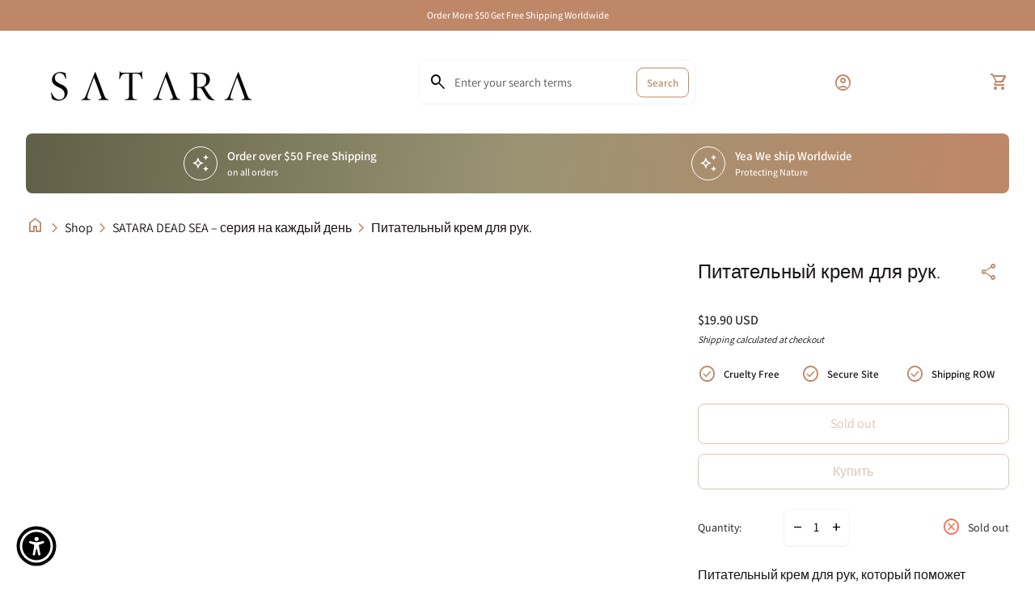

--- FILE ---
content_type: text/html; charset=utf-8
request_url: https://www.satara.com/ru/products/nourishing-hand-cream
body_size: 26680
content:
<!doctype html>
<html class="no-js" lang="ru" dir="ltr">
  <head>
    <meta charset="utf-8">
    <meta http-equiv="X-UA-Compatible" content="IE=edge,chrome=1">
    <meta name="viewport" content="width=device-width,initial-scale=1,shrink-to-fit=no">

    <link rel="preconnect" href="https://cdn.shopify.com" crossorigin><link rel="preconnect" href="https://fonts.shopifycdn.com" crossorigin><link rel="preconnect" href="https://fonts.googleapis.com"><link rel="canonical" href="https://www.satara.com/ru/products/nourishing-hand-cream">

<title>
  САТАРА - ПИТАТЕЛЬНЫЙ КРЕМ ДЛЯ РУК
&ndash; SATARA </title><meta name="description" content="Питательный крем для рук, который поможет сохранить руки мягкими и ухоженными. Крем богат минералами Мертвого моря и витаминами, сохраняет и защищает руки и ногти, помогает предотвратить появление трещин и сохраняет естественную влажность и эластичность кожи. Легко впитывается, оставляет руки мягкими и приятными на ощу"><script type="application/ld+json">
  {
    "@context": "https://schema.org",
    "@type": "Organization",
    "name":"SATARA ","email":"sataracontactus@gmail.com","telephone":"0547186770","url":"https:\/\/www.satara.com\/ru\/products\/nourishing-hand-cream",
    "sameAs": [
      "",
      "",
      "",
      "",
      "",
      "",
      "",
      ""
    ],
    "description":"Питательный крем для рук, который поможет сохранить руки мягкими и ухоженными. Крем богат минералами Мертвого моря и витаминами, сохраняет и защищает руки и ногти, помогает предотвратить появление трещин и сохраняет естественную влажность и эластичность кожи. Легко впитывается, оставляет руки мягкими и приятными на ощу"}
</script><link rel="shortcut icon" href="//www.satara.com/cdn/shop/files/seatara17500_1.jpg?v=1708166962&width=16" sizes="16x16">
  <link rel="shortcut icon" href="//www.satara.com/cdn/shop/files/seatara17500_1.jpg?v=1708166962&width=32" sizes="32x32">
  <link rel="shortcut icon" href="//www.satara.com/cdn/shop/files/seatara17500_1.jpg?v=1708166962&width=48" sizes="48x48">
  <link rel="shortcut icon" href="//www.satara.com/cdn/shop/files/seatara17500_1.jpg?v=1708166962&width=96" sizes="48x48">
  <link rel="apple-touch-icon" href="//www.satara.com/cdn/shop/files/seatara17500_1.jpg?v=1708166962&width=180" sizes="180x180">
  <link rel="apple-touch-icon" href="//www.satara.com/cdn/shop/files/seatara17500_1.jpg?v=1708166962&width=192" sizes="192x192"><meta property="og:site_name" content="SATARA ">
<meta property="og:url" content="https://www.satara.com/ru/products/nourishing-hand-cream">
<meta property="og:title" content="САТАРА - ПИТАТЕЛЬНЫЙ КРЕМ ДЛЯ РУК">
<meta property="og:type" content="product">
<meta property="og:description" content="Питательный крем для рук, который поможет сохранить руки мягкими и ухоженными. Крем богат минералами Мертвого моря и витаминами, сохраняет и защищает руки и ногти, помогает предотвратить появление трещин и сохраняет естественную влажность и эластичность кожи. Легко впитывается, оставляет руки мягкими и приятными на ощу"><meta property="og:image" content="http://www.satara.com/cdn/shop/products/IMG_6967.jpg?v=1615278240">
  <meta property="og:image:secure_url" content="https://www.satara.com/cdn/shop/products/IMG_6967.jpg?v=1615278240">
  <meta property="og:image:width" content="1080">
  <meta property="og:image:height" content="1080"><meta property="og:price:amount" content="19.90">
  <meta property="og:price:currency" content="USD"><meta name="twitter:card" content="summary_large_image">
<meta name="twitter:title" content="САТАРА - ПИТАТЕЛЬНЫЙ КРЕМ ДЛЯ РУК">
<meta name="twitter:description" content="Питательный крем для рук, который поможет сохранить руки мягкими и ухоженными. Крем богат минералами Мертвого моря и витаминами, сохраняет и защищает руки и ногти, помогает предотвратить появление трещин и сохраняет естественную влажность и эластичность кожи. Легко впитывается, оставляет руки мягкими и приятными на ощу">
<style data-shopify>@font-face {
  font-family: Assistant;
  font-weight: 400;
  font-style: normal;
  font-display: swap;
  src: url("//www.satara.com/cdn/fonts/assistant/assistant_n4.9120912a469cad1cc292572851508ca49d12e768.woff2") format("woff2"),
       url("//www.satara.com/cdn/fonts/assistant/assistant_n4.6e9875ce64e0fefcd3f4446b7ec9036b3ddd2985.woff") format("woff");
}

  @font-face {
  font-family: Assistant;
  font-weight: 600;
  font-style: normal;
  font-display: swap;
  src: url("//www.satara.com/cdn/fonts/assistant/assistant_n6.b2cbcfa81550fc99b5d970d0ef582eebcbac24e0.woff2") format("woff2"),
       url("//www.satara.com/cdn/fonts/assistant/assistant_n6.5dced1e1f897f561a8304b6ef1c533d81fd1c6e0.woff") format("woff");
}

  @font-face {
  font-family: Assistant;
  font-weight: 500;
  font-style: normal;
  font-display: swap;
  src: url("//www.satara.com/cdn/fonts/assistant/assistant_n5.26caedc0c0f332f957d0fb6b24adee050844cce5.woff2") format("woff2"),
       url("//www.satara.com/cdn/fonts/assistant/assistant_n5.d09f0488bf8aadd48534c94ac3f185fbc9ddb168.woff") format("woff");
}

  
  @font-face {
  font-family: Assistant;
  font-weight: 400;
  font-style: normal;
  font-display: swap;
  src: url("//www.satara.com/cdn/fonts/assistant/assistant_n4.9120912a469cad1cc292572851508ca49d12e768.woff2") format("woff2"),
       url("//www.satara.com/cdn/fonts/assistant/assistant_n4.6e9875ce64e0fefcd3f4446b7ec9036b3ddd2985.woff") format("woff");
}

  @font-face {
  font-family: Assistant;
  font-weight: 400;
  font-style: normal;
  font-display: swap;
  src: url("//www.satara.com/cdn/fonts/assistant/assistant_n4.9120912a469cad1cc292572851508ca49d12e768.woff2") format("woff2"),
       url("//www.satara.com/cdn/fonts/assistant/assistant_n4.6e9875ce64e0fefcd3f4446b7ec9036b3ddd2985.woff") format("woff");
}

  @font-face {
  font-family: Assistant;
  font-weight: 400;
  font-style: normal;
  font-display: swap;
  src: url("//www.satara.com/cdn/fonts/assistant/assistant_n4.9120912a469cad1cc292572851508ca49d12e768.woff2") format("woff2"),
       url("//www.satara.com/cdn/fonts/assistant/assistant_n4.6e9875ce64e0fefcd3f4446b7ec9036b3ddd2985.woff") format("woff");
}

  @font-face {
  font-family: Assistant;
  font-weight: 400;
  font-style: normal;
  font-display: swap;
  src: url("//www.satara.com/cdn/fonts/assistant/assistant_n4.9120912a469cad1cc292572851508ca49d12e768.woff2") format("woff2"),
       url("//www.satara.com/cdn/fonts/assistant/assistant_n4.6e9875ce64e0fefcd3f4446b7ec9036b3ddd2985.woff") format("woff");
}

  @font-face {
  font-family: Assistant;
  font-weight: 400;
  font-style: normal;
  font-display: swap;
  src: url("//www.satara.com/cdn/fonts/assistant/assistant_n4.9120912a469cad1cc292572851508ca49d12e768.woff2") format("woff2"),
       url("//www.satara.com/cdn/fonts/assistant/assistant_n4.6e9875ce64e0fefcd3f4446b7ec9036b3ddd2985.woff") format("woff");
}

  @font-face {
  font-family: Abel;
  font-weight: 400;
  font-style: normal;
  font-display: swap;
  src: url("//www.satara.com/cdn/fonts/abel/abel_n4.0254805ccf79872a96d53996a984f2b9039f9995.woff2") format("woff2"),
       url("//www.satara.com/cdn/fonts/abel/abel_n4.635ebaebd760542724b79271de73bae7c2091173.woff") format("woff");
}

  @font-face {
  font-family: Abel;
  font-weight: 400;
  font-style: normal;
  font-display: swap;
  src: url("//www.satara.com/cdn/fonts/abel/abel_n4.0254805ccf79872a96d53996a984f2b9039f9995.woff2") format("woff2"),
       url("//www.satara.com/cdn/fonts/abel/abel_n4.635ebaebd760542724b79271de73bae7c2091173.woff") format("woff");
}

  @font-face {
  font-family: Assistant;
  font-weight: 400;
  font-style: normal;
  font-display: swap;
  src: url("//www.satara.com/cdn/fonts/assistant/assistant_n4.9120912a469cad1cc292572851508ca49d12e768.woff2") format("woff2"),
       url("//www.satara.com/cdn/fonts/assistant/assistant_n4.6e9875ce64e0fefcd3f4446b7ec9036b3ddd2985.woff") format("woff");
}

  @font-face {
  font-family: Abel;
  font-weight: 400;
  font-style: normal;
  font-display: swap;
  src: url("//www.satara.com/cdn/fonts/abel/abel_n4.0254805ccf79872a96d53996a984f2b9039f9995.woff2") format("woff2"),
       url("//www.satara.com/cdn/fonts/abel/abel_n4.635ebaebd760542724b79271de73bae7c2091173.woff") format("woff");
}

</style><style data-shopify>:root {
    --font-body-family: Assistant, sans-serif;
    --font-body-style: normal;
    --font-body-weight: 400;
    --font-body-weight-bold: 600;

    --font-caption-family: Assistant, sans-serif
;
    --font-caption-style: normal;
    --font-caption-weight: 400;

    --font-button-family: Assistant, sans-serif
 ;
    --font-button-style: normal;
    --font-button-weight: 400;

    --font-card-heading-family: Assistant, sans-serif
;
    --font-card-heading-style: normal;
    --font-card-heading-weight: 400;

    --font-h1-family: Assistant, sans-serif;
    --font-h1-style: normal;
    --font-h1-weight: 400;

    --font-h2-family: Assistant, sans-serif;
    --font-h2-style: normal;
    --font-h2-weight: 400;

    --font-h3-family: Abel, sans-serif;
    --font-h3-style: normal;
    --font-h3-weight: 400;

    --font-h4-family: Abel, sans-serif;
    --font-h4-style: normal;
    --font-h4-weight: 400;

    --font-h5-family: Assistant, sans-serif;
    --font-h5-style: normal;
    --font-h5-weight: 400;

    --font-h6-family: Abel, sans-serif;
    --font-h6-style: normal;
    --font-h6-weight: 400;
  }

  :root {
    /*text colors*/
    --color-heading: #191415;
    --color-text: #191415;
    --color-text-links: #191415;
    --color-text-links-hover: #3e3e3e;

    /*background colors*/
    --color-background-body: #ffffff;
    --color-background-body-rgb: 255, 255, 255;
    --color-background-alt: #f8f5f1;
    --color-background-alt-rgb: 248, 245, 241;

    /*primary button colors*/
    --color-background-button-primary: #fff;
    --color-text-button-primary: #be8868;
    --color-background-button-primary-hover: #be8868;
    --color-text-button-primary-hover: #fff;--color-border-button-primary: #be8868;--color-border-button-primary-hover: #be8868;/*secondary button colors*/
    --color-background-button-secondary: #be8868;
    --color-text-button-secondary: #fff;
    --color-background-button-secondary-hover: #fff;
    --color-text-button-secondary-hover: #be8868;--color-border-button-secondary: #be8868;--color-border-button-secondary-hover: #be8868;/*icon colors*/
    --color-icon: #be8868;
    --color-icon-hover: #be8868;

    /*borders*/
    --color-sale: #BE8868;--color-border: #be8868;/*cards*/
    --color-background-card: #fff;
    --color-background-card-rgb: 255, 255,  255;
    --color-heading-card: #191415;
    --color-text-card: #191415;--color-border-card: #f8f5f1;/*inputs*/
    --color-input-background: #ffffff;
    --color-input-placeholder: #565656;
    --color-input-text: #000000;--color-input-border: #f8f5f1;--container-width: 160rem;}</style><script>
  window.routes = {
    shop_domain: 'https://www.satara.com',
    cart: '/ru/cart',
    cartAdd: '/ru/cart/add',
    cartChange: '/ru/cart/change',
    cartUpdate: '/ru/cart/update',
    predictiveSearch: '/ru/search/suggest',
    recommendations:  '/ru/recommendations/products',
  };

  window.cartStrings = {
    error: `There was an error while updating your cart. Please try again.`,
    quantityError: `You can only add [quantity] of this item to your cart.`,
    addToCart: `Add to cart`,
    addedToCart: `Added to cart`,
    addingToCart: `Adding to cart`,
    unavailable: `Unavailable`,
    uxCart: `mini-cart`
  };

  window.searchStrings = {
    title_results: `Search results`,
    title_no_results: `No search results`,
    title_results_collection: `Collection results`,
    title_no_results_collection: `No collection results`,
    title_results_article: `Article results`,
    title_no_results_article: `No article results`,
    recent_searches: `Recent searches`,
    clear_all: `Clear all`,
    nothing_found: `Nothing found.`,
    try_different_filters: `Please try different filters.`
  };

  document.documentElement.className = document.documentElement.className.replace('no-js', 'has-js');
</script>
<link href="//www.satara.com/cdn/shop/t/11/assets/base.css?v=113076172628779273411706895506" rel="stylesheet" type="text/css" media="all" />
    <script src="//www.satara.com/cdn/shop/t/11/assets/component-mini-cart.js?v=23895547473144879601706807987" defer="defer"></script>
    <script src="//www.satara.com/cdn/shop/t/11/assets/component-cart.js?v=131352724175660395241706807988" defer="defer"></script>
    <script src="//www.satara.com/cdn/shop/t/11/assets/component-predictive-search.js?v=41505146320387122711706895502" defer="defer"></script>

    <script>
      const currency = "$";
      const freeShippingThreshold = 40;
      const accessibilityNoticeNewTab = "(link opens in new tab/window)";
    </script>

    <script>window.performance && window.performance.mark && window.performance.mark('shopify.content_for_header.start');</script><meta name="google-site-verification" content="AIBedbV_uqdk3LlgquhscB3Z9He_lG50ogEdt9w2_hk">
<meta name="google-site-verification" content="Ru8ftzBYowEqNkXRM-iL7HVIwg8cM-a7HmILRc5r2Jw">
<meta id="shopify-digital-wallet" name="shopify-digital-wallet" content="/41925214375/digital_wallets/dialog">
<link rel="alternate" hreflang="x-default" href="https://www.satara.com/products/nourishing-hand-cream">
<link rel="alternate" hreflang="en" href="https://www.satara.com/products/nourishing-hand-cream">
<link rel="alternate" hreflang="ru" href="https://www.satara.com/ru/products/nourishing-hand-cream">
<link rel="alternate" type="application/json+oembed" href="https://www.satara.com/ru/products/nourishing-hand-cream.oembed">
<script async="async" src="/checkouts/internal/preloads.js?locale=ru-IL"></script>
<script id="shopify-features" type="application/json">{"accessToken":"b758bbb845ce7f269a6a58b4e0af615b","betas":["rich-media-storefront-analytics"],"domain":"www.satara.com","predictiveSearch":true,"shopId":41925214375,"locale":"ru"}</script>
<script>var Shopify = Shopify || {};
Shopify.shop = "satarashop.myshopify.com";
Shopify.locale = "ru";
Shopify.currency = {"active":"USD","rate":"1.0"};
Shopify.country = "IL";
Shopify.theme = {"name":"Align","id":139273109721,"schema_name":"Align","schema_version":"1.4","theme_store_id":1966,"role":"main"};
Shopify.theme.handle = "null";
Shopify.theme.style = {"id":null,"handle":null};
Shopify.cdnHost = "www.satara.com/cdn";
Shopify.routes = Shopify.routes || {};
Shopify.routes.root = "/ru/";</script>
<script type="module">!function(o){(o.Shopify=o.Shopify||{}).modules=!0}(window);</script>
<script>!function(o){function n(){var o=[];function n(){o.push(Array.prototype.slice.apply(arguments))}return n.q=o,n}var t=o.Shopify=o.Shopify||{};t.loadFeatures=n(),t.autoloadFeatures=n()}(window);</script>
<script id="shop-js-analytics" type="application/json">{"pageType":"product"}</script>
<script defer="defer" async type="module" src="//www.satara.com/cdn/shopifycloud/shop-js/modules/v2/client.init-shop-cart-sync_CHI3EeD8.ru.esm.js"></script>
<script defer="defer" async type="module" src="//www.satara.com/cdn/shopifycloud/shop-js/modules/v2/chunk.common_5fQWV85I.esm.js"></script>
<script type="module">
  await import("//www.satara.com/cdn/shopifycloud/shop-js/modules/v2/client.init-shop-cart-sync_CHI3EeD8.ru.esm.js");
await import("//www.satara.com/cdn/shopifycloud/shop-js/modules/v2/chunk.common_5fQWV85I.esm.js");

  window.Shopify.SignInWithShop?.initShopCartSync?.({"fedCMEnabled":true,"windoidEnabled":true});

</script>
<script id="__st">var __st={"a":41925214375,"offset":7200,"reqid":"1d1eebc3-bef1-4051-a752-431b1e73bcbf-1768962843","pageurl":"www.satara.com\/ru\/products\/nourishing-hand-cream","u":"b18e53527565","p":"product","rtyp":"product","rid":5399863165095};</script>
<script>window.ShopifyPaypalV4VisibilityTracking = true;</script>
<script id="captcha-bootstrap">!function(){'use strict';const t='contact',e='account',n='new_comment',o=[[t,t],['blogs',n],['comments',n],[t,'customer']],c=[[e,'customer_login'],[e,'guest_login'],[e,'recover_customer_password'],[e,'create_customer']],r=t=>t.map((([t,e])=>`form[action*='/${t}']:not([data-nocaptcha='true']) input[name='form_type'][value='${e}']`)).join(','),a=t=>()=>t?[...document.querySelectorAll(t)].map((t=>t.form)):[];function s(){const t=[...o],e=r(t);return a(e)}const i='password',u='form_key',d=['recaptcha-v3-token','g-recaptcha-response','h-captcha-response',i],f=()=>{try{return window.sessionStorage}catch{return}},m='__shopify_v',_=t=>t.elements[u];function p(t,e,n=!1){try{const o=window.sessionStorage,c=JSON.parse(o.getItem(e)),{data:r}=function(t){const{data:e,action:n}=t;return t[m]||n?{data:e,action:n}:{data:t,action:n}}(c);for(const[e,n]of Object.entries(r))t.elements[e]&&(t.elements[e].value=n);n&&o.removeItem(e)}catch(o){console.error('form repopulation failed',{error:o})}}const l='form_type',E='cptcha';function T(t){t.dataset[E]=!0}const w=window,h=w.document,L='Shopify',v='ce_forms',y='captcha';let A=!1;((t,e)=>{const n=(g='f06e6c50-85a8-45c8-87d0-21a2b65856fe',I='https://cdn.shopify.com/shopifycloud/storefront-forms-hcaptcha/ce_storefront_forms_captcha_hcaptcha.v1.5.2.iife.js',D={infoText:'Защищено с помощью hCaptcha',privacyText:'Конфиденциальность',termsText:'Условия'},(t,e,n)=>{const o=w[L][v],c=o.bindForm;if(c)return c(t,g,e,D).then(n);var r;o.q.push([[t,g,e,D],n]),r=I,A||(h.body.append(Object.assign(h.createElement('script'),{id:'captcha-provider',async:!0,src:r})),A=!0)});var g,I,D;w[L]=w[L]||{},w[L][v]=w[L][v]||{},w[L][v].q=[],w[L][y]=w[L][y]||{},w[L][y].protect=function(t,e){n(t,void 0,e),T(t)},Object.freeze(w[L][y]),function(t,e,n,w,h,L){const[v,y,A,g]=function(t,e,n){const i=e?o:[],u=t?c:[],d=[...i,...u],f=r(d),m=r(i),_=r(d.filter((([t,e])=>n.includes(e))));return[a(f),a(m),a(_),s()]}(w,h,L),I=t=>{const e=t.target;return e instanceof HTMLFormElement?e:e&&e.form},D=t=>v().includes(t);t.addEventListener('submit',(t=>{const e=I(t);if(!e)return;const n=D(e)&&!e.dataset.hcaptchaBound&&!e.dataset.recaptchaBound,o=_(e),c=g().includes(e)&&(!o||!o.value);(n||c)&&t.preventDefault(),c&&!n&&(function(t){try{if(!f())return;!function(t){const e=f();if(!e)return;const n=_(t);if(!n)return;const o=n.value;o&&e.removeItem(o)}(t);const e=Array.from(Array(32),(()=>Math.random().toString(36)[2])).join('');!function(t,e){_(t)||t.append(Object.assign(document.createElement('input'),{type:'hidden',name:u})),t.elements[u].value=e}(t,e),function(t,e){const n=f();if(!n)return;const o=[...t.querySelectorAll(`input[type='${i}']`)].map((({name:t})=>t)),c=[...d,...o],r={};for(const[a,s]of new FormData(t).entries())c.includes(a)||(r[a]=s);n.setItem(e,JSON.stringify({[m]:1,action:t.action,data:r}))}(t,e)}catch(e){console.error('failed to persist form',e)}}(e),e.submit())}));const S=(t,e)=>{t&&!t.dataset[E]&&(n(t,e.some((e=>e===t))),T(t))};for(const o of['focusin','change'])t.addEventListener(o,(t=>{const e=I(t);D(e)&&S(e,y())}));const B=e.get('form_key'),M=e.get(l),P=B&&M;t.addEventListener('DOMContentLoaded',(()=>{const t=y();if(P)for(const e of t)e.elements[l].value===M&&p(e,B);[...new Set([...A(),...v().filter((t=>'true'===t.dataset.shopifyCaptcha))])].forEach((e=>S(e,t)))}))}(h,new URLSearchParams(w.location.search),n,t,e,['guest_login'])})(!0,!0)}();</script>
<script integrity="sha256-4kQ18oKyAcykRKYeNunJcIwy7WH5gtpwJnB7kiuLZ1E=" data-source-attribution="shopify.loadfeatures" defer="defer" src="//www.satara.com/cdn/shopifycloud/storefront/assets/storefront/load_feature-a0a9edcb.js" crossorigin="anonymous"></script>
<script data-source-attribution="shopify.dynamic_checkout.dynamic.init">var Shopify=Shopify||{};Shopify.PaymentButton=Shopify.PaymentButton||{isStorefrontPortableWallets:!0,init:function(){window.Shopify.PaymentButton.init=function(){};var t=document.createElement("script");t.src="https://www.satara.com/cdn/shopifycloud/portable-wallets/latest/portable-wallets.ru.js",t.type="module",document.head.appendChild(t)}};
</script>
<script data-source-attribution="shopify.dynamic_checkout.buyer_consent">
  function portableWalletsHideBuyerConsent(e){var t=document.getElementById("shopify-buyer-consent"),n=document.getElementById("shopify-subscription-policy-button");t&&n&&(t.classList.add("hidden"),t.setAttribute("aria-hidden","true"),n.removeEventListener("click",e))}function portableWalletsShowBuyerConsent(e){var t=document.getElementById("shopify-buyer-consent"),n=document.getElementById("shopify-subscription-policy-button");t&&n&&(t.classList.remove("hidden"),t.removeAttribute("aria-hidden"),n.addEventListener("click",e))}window.Shopify?.PaymentButton&&(window.Shopify.PaymentButton.hideBuyerConsent=portableWalletsHideBuyerConsent,window.Shopify.PaymentButton.showBuyerConsent=portableWalletsShowBuyerConsent);
</script>
<script>
  function portableWalletsCleanup(e){e&&e.src&&console.error("Failed to load portable wallets script "+e.src);var t=document.querySelectorAll("shopify-accelerated-checkout .shopify-payment-button__skeleton, shopify-accelerated-checkout-cart .wallet-cart-button__skeleton"),e=document.getElementById("shopify-buyer-consent");for(let e=0;e<t.length;e++)t[e].remove();e&&e.remove()}function portableWalletsNotLoadedAsModule(e){e instanceof ErrorEvent&&"string"==typeof e.message&&e.message.includes("import.meta")&&"string"==typeof e.filename&&e.filename.includes("portable-wallets")&&(window.removeEventListener("error",portableWalletsNotLoadedAsModule),window.Shopify.PaymentButton.failedToLoad=e,"loading"===document.readyState?document.addEventListener("DOMContentLoaded",window.Shopify.PaymentButton.init):window.Shopify.PaymentButton.init())}window.addEventListener("error",portableWalletsNotLoadedAsModule);
</script>

<script type="module" src="https://www.satara.com/cdn/shopifycloud/portable-wallets/latest/portable-wallets.ru.js" onError="portableWalletsCleanup(this)" crossorigin="anonymous"></script>
<script nomodule>
  document.addEventListener("DOMContentLoaded", portableWalletsCleanup);
</script>

<link id="shopify-accelerated-checkout-styles" rel="stylesheet" media="screen" href="https://www.satara.com/cdn/shopifycloud/portable-wallets/latest/accelerated-checkout-backwards-compat.css" crossorigin="anonymous">
<style id="shopify-accelerated-checkout-cart">
        #shopify-buyer-consent {
  margin-top: 1em;
  display: inline-block;
  width: 100%;
}

#shopify-buyer-consent.hidden {
  display: none;
}

#shopify-subscription-policy-button {
  background: none;
  border: none;
  padding: 0;
  text-decoration: underline;
  font-size: inherit;
  cursor: pointer;
}

#shopify-subscription-policy-button::before {
  box-shadow: none;
}

      </style>
<script id="sections-script" data-sections="navigation-footer" defer="defer" src="//www.satara.com/cdn/shop/t/11/compiled_assets/scripts.js?v=6274"></script>
<script>window.performance && window.performance.mark && window.performance.mark('shopify.content_for_header.end');</script>
  <!-- BEGIN app block: shopify://apps/pumper-bundles/blocks/app-embed/0856870d-2aca-4b1e-a662-cf1797f61270 --><meta name="format-detection" content="telephone=no">

  

  

  
  



<!-- END app block --><link href="https://monorail-edge.shopifysvc.com" rel="dns-prefetch">
<script>(function(){if ("sendBeacon" in navigator && "performance" in window) {try {var session_token_from_headers = performance.getEntriesByType('navigation')[0].serverTiming.find(x => x.name == '_s').description;} catch {var session_token_from_headers = undefined;}var session_cookie_matches = document.cookie.match(/_shopify_s=([^;]*)/);var session_token_from_cookie = session_cookie_matches && session_cookie_matches.length === 2 ? session_cookie_matches[1] : "";var session_token = session_token_from_headers || session_token_from_cookie || "";function handle_abandonment_event(e) {var entries = performance.getEntries().filter(function(entry) {return /monorail-edge.shopifysvc.com/.test(entry.name);});if (!window.abandonment_tracked && entries.length === 0) {window.abandonment_tracked = true;var currentMs = Date.now();var navigation_start = performance.timing.navigationStart;var payload = {shop_id: 41925214375,url: window.location.href,navigation_start,duration: currentMs - navigation_start,session_token,page_type: "product"};window.navigator.sendBeacon("https://monorail-edge.shopifysvc.com/v1/produce", JSON.stringify({schema_id: "online_store_buyer_site_abandonment/1.1",payload: payload,metadata: {event_created_at_ms: currentMs,event_sent_at_ms: currentMs}}));}}window.addEventListener('pagehide', handle_abandonment_event);}}());</script>
<script id="web-pixels-manager-setup">(function e(e,d,r,n,o){if(void 0===o&&(o={}),!Boolean(null===(a=null===(i=window.Shopify)||void 0===i?void 0:i.analytics)||void 0===a?void 0:a.replayQueue)){var i,a;window.Shopify=window.Shopify||{};var t=window.Shopify;t.analytics=t.analytics||{};var s=t.analytics;s.replayQueue=[],s.publish=function(e,d,r){return s.replayQueue.push([e,d,r]),!0};try{self.performance.mark("wpm:start")}catch(e){}var l=function(){var e={modern:/Edge?\/(1{2}[4-9]|1[2-9]\d|[2-9]\d{2}|\d{4,})\.\d+(\.\d+|)|Firefox\/(1{2}[4-9]|1[2-9]\d|[2-9]\d{2}|\d{4,})\.\d+(\.\d+|)|Chrom(ium|e)\/(9{2}|\d{3,})\.\d+(\.\d+|)|(Maci|X1{2}).+ Version\/(15\.\d+|(1[6-9]|[2-9]\d|\d{3,})\.\d+)([,.]\d+|)( \(\w+\)|)( Mobile\/\w+|) Safari\/|Chrome.+OPR\/(9{2}|\d{3,})\.\d+\.\d+|(CPU[ +]OS|iPhone[ +]OS|CPU[ +]iPhone|CPU IPhone OS|CPU iPad OS)[ +]+(15[._]\d+|(1[6-9]|[2-9]\d|\d{3,})[._]\d+)([._]\d+|)|Android:?[ /-](13[3-9]|1[4-9]\d|[2-9]\d{2}|\d{4,})(\.\d+|)(\.\d+|)|Android.+Firefox\/(13[5-9]|1[4-9]\d|[2-9]\d{2}|\d{4,})\.\d+(\.\d+|)|Android.+Chrom(ium|e)\/(13[3-9]|1[4-9]\d|[2-9]\d{2}|\d{4,})\.\d+(\.\d+|)|SamsungBrowser\/([2-9]\d|\d{3,})\.\d+/,legacy:/Edge?\/(1[6-9]|[2-9]\d|\d{3,})\.\d+(\.\d+|)|Firefox\/(5[4-9]|[6-9]\d|\d{3,})\.\d+(\.\d+|)|Chrom(ium|e)\/(5[1-9]|[6-9]\d|\d{3,})\.\d+(\.\d+|)([\d.]+$|.*Safari\/(?![\d.]+ Edge\/[\d.]+$))|(Maci|X1{2}).+ Version\/(10\.\d+|(1[1-9]|[2-9]\d|\d{3,})\.\d+)([,.]\d+|)( \(\w+\)|)( Mobile\/\w+|) Safari\/|Chrome.+OPR\/(3[89]|[4-9]\d|\d{3,})\.\d+\.\d+|(CPU[ +]OS|iPhone[ +]OS|CPU[ +]iPhone|CPU IPhone OS|CPU iPad OS)[ +]+(10[._]\d+|(1[1-9]|[2-9]\d|\d{3,})[._]\d+)([._]\d+|)|Android:?[ /-](13[3-9]|1[4-9]\d|[2-9]\d{2}|\d{4,})(\.\d+|)(\.\d+|)|Mobile Safari.+OPR\/([89]\d|\d{3,})\.\d+\.\d+|Android.+Firefox\/(13[5-9]|1[4-9]\d|[2-9]\d{2}|\d{4,})\.\d+(\.\d+|)|Android.+Chrom(ium|e)\/(13[3-9]|1[4-9]\d|[2-9]\d{2}|\d{4,})\.\d+(\.\d+|)|Android.+(UC? ?Browser|UCWEB|U3)[ /]?(15\.([5-9]|\d{2,})|(1[6-9]|[2-9]\d|\d{3,})\.\d+)\.\d+|SamsungBrowser\/(5\.\d+|([6-9]|\d{2,})\.\d+)|Android.+MQ{2}Browser\/(14(\.(9|\d{2,})|)|(1[5-9]|[2-9]\d|\d{3,})(\.\d+|))(\.\d+|)|K[Aa][Ii]OS\/(3\.\d+|([4-9]|\d{2,})\.\d+)(\.\d+|)/},d=e.modern,r=e.legacy,n=navigator.userAgent;return n.match(d)?"modern":n.match(r)?"legacy":"unknown"}(),u="modern"===l?"modern":"legacy",c=(null!=n?n:{modern:"",legacy:""})[u],f=function(e){return[e.baseUrl,"/wpm","/b",e.hashVersion,"modern"===e.buildTarget?"m":"l",".js"].join("")}({baseUrl:d,hashVersion:r,buildTarget:u}),m=function(e){var d=e.version,r=e.bundleTarget,n=e.surface,o=e.pageUrl,i=e.monorailEndpoint;return{emit:function(e){var a=e.status,t=e.errorMsg,s=(new Date).getTime(),l=JSON.stringify({metadata:{event_sent_at_ms:s},events:[{schema_id:"web_pixels_manager_load/3.1",payload:{version:d,bundle_target:r,page_url:o,status:a,surface:n,error_msg:t},metadata:{event_created_at_ms:s}}]});if(!i)return console&&console.warn&&console.warn("[Web Pixels Manager] No Monorail endpoint provided, skipping logging."),!1;try{return self.navigator.sendBeacon.bind(self.navigator)(i,l)}catch(e){}var u=new XMLHttpRequest;try{return u.open("POST",i,!0),u.setRequestHeader("Content-Type","text/plain"),u.send(l),!0}catch(e){return console&&console.warn&&console.warn("[Web Pixels Manager] Got an unhandled error while logging to Monorail."),!1}}}}({version:r,bundleTarget:l,surface:e.surface,pageUrl:self.location.href,monorailEndpoint:e.monorailEndpoint});try{o.browserTarget=l,function(e){var d=e.src,r=e.async,n=void 0===r||r,o=e.onload,i=e.onerror,a=e.sri,t=e.scriptDataAttributes,s=void 0===t?{}:t,l=document.createElement("script"),u=document.querySelector("head"),c=document.querySelector("body");if(l.async=n,l.src=d,a&&(l.integrity=a,l.crossOrigin="anonymous"),s)for(var f in s)if(Object.prototype.hasOwnProperty.call(s,f))try{l.dataset[f]=s[f]}catch(e){}if(o&&l.addEventListener("load",o),i&&l.addEventListener("error",i),u)u.appendChild(l);else{if(!c)throw new Error("Did not find a head or body element to append the script");c.appendChild(l)}}({src:f,async:!0,onload:function(){if(!function(){var e,d;return Boolean(null===(d=null===(e=window.Shopify)||void 0===e?void 0:e.analytics)||void 0===d?void 0:d.initialized)}()){var d=window.webPixelsManager.init(e)||void 0;if(d){var r=window.Shopify.analytics;r.replayQueue.forEach((function(e){var r=e[0],n=e[1],o=e[2];d.publishCustomEvent(r,n,o)})),r.replayQueue=[],r.publish=d.publishCustomEvent,r.visitor=d.visitor,r.initialized=!0}}},onerror:function(){return m.emit({status:"failed",errorMsg:"".concat(f," has failed to load")})},sri:function(e){var d=/^sha384-[A-Za-z0-9+/=]+$/;return"string"==typeof e&&d.test(e)}(c)?c:"",scriptDataAttributes:o}),m.emit({status:"loading"})}catch(e){m.emit({status:"failed",errorMsg:(null==e?void 0:e.message)||"Unknown error"})}}})({shopId: 41925214375,storefrontBaseUrl: "https://www.satara.com",extensionsBaseUrl: "https://extensions.shopifycdn.com/cdn/shopifycloud/web-pixels-manager",monorailEndpoint: "https://monorail-edge.shopifysvc.com/unstable/produce_batch",surface: "storefront-renderer",enabledBetaFlags: ["2dca8a86"],webPixelsConfigList: [{"id":"503808217","configuration":"{\"config\":\"{\\\"pixel_id\\\":\\\"AW-448366456\\\",\\\"target_country\\\":\\\"IL\\\",\\\"gtag_events\\\":[{\\\"type\\\":\\\"search\\\",\\\"action_label\\\":\\\"AW-448366456\\\/mzK3CIHT8-8BEPiO5tUB\\\"},{\\\"type\\\":\\\"begin_checkout\\\",\\\"action_label\\\":\\\"AW-448366456\\\/uzt6CP7S8-8BEPiO5tUB\\\"},{\\\"type\\\":\\\"view_item\\\",\\\"action_label\\\":[\\\"AW-448366456\\\/Ur_GCPjS8-8BEPiO5tUB\\\",\\\"MC-XHH8BK6ZRS\\\"]},{\\\"type\\\":\\\"purchase\\\",\\\"action_label\\\":[\\\"AW-448366456\\\/3iCYCPXS8-8BEPiO5tUB\\\",\\\"MC-XHH8BK6ZRS\\\"]},{\\\"type\\\":\\\"page_view\\\",\\\"action_label\\\":[\\\"AW-448366456\\\/PpgiCPLS8-8BEPiO5tUB\\\",\\\"MC-XHH8BK6ZRS\\\"]},{\\\"type\\\":\\\"add_payment_info\\\",\\\"action_label\\\":\\\"AW-448366456\\\/hRYRCITT8-8BEPiO5tUB\\\"},{\\\"type\\\":\\\"add_to_cart\\\",\\\"action_label\\\":\\\"AW-448366456\\\/tYWUCPvS8-8BEPiO5tUB\\\"}],\\\"enable_monitoring_mode\\\":false}\"}","eventPayloadVersion":"v1","runtimeContext":"OPEN","scriptVersion":"b2a88bafab3e21179ed38636efcd8a93","type":"APP","apiClientId":1780363,"privacyPurposes":[],"dataSharingAdjustments":{"protectedCustomerApprovalScopes":["read_customer_address","read_customer_email","read_customer_name","read_customer_personal_data","read_customer_phone"]}},{"id":"175407321","configuration":"{\"pixel_id\":\"3490919674329183\",\"pixel_type\":\"facebook_pixel\",\"metaapp_system_user_token\":\"-\"}","eventPayloadVersion":"v1","runtimeContext":"OPEN","scriptVersion":"ca16bc87fe92b6042fbaa3acc2fbdaa6","type":"APP","apiClientId":2329312,"privacyPurposes":["ANALYTICS","MARKETING","SALE_OF_DATA"],"dataSharingAdjustments":{"protectedCustomerApprovalScopes":["read_customer_address","read_customer_email","read_customer_name","read_customer_personal_data","read_customer_phone"]}},{"id":"shopify-app-pixel","configuration":"{}","eventPayloadVersion":"v1","runtimeContext":"STRICT","scriptVersion":"0450","apiClientId":"shopify-pixel","type":"APP","privacyPurposes":["ANALYTICS","MARKETING"]},{"id":"shopify-custom-pixel","eventPayloadVersion":"v1","runtimeContext":"LAX","scriptVersion":"0450","apiClientId":"shopify-pixel","type":"CUSTOM","privacyPurposes":["ANALYTICS","MARKETING"]}],isMerchantRequest: false,initData: {"shop":{"name":"SATARA ","paymentSettings":{"currencyCode":"USD"},"myshopifyDomain":"satarashop.myshopify.com","countryCode":"IL","storefrontUrl":"https:\/\/www.satara.com\/ru"},"customer":null,"cart":null,"checkout":null,"productVariants":[{"price":{"amount":19.9,"currencyCode":"USD"},"product":{"title":"Питательный крем для рук.","vendor":"SATARA","id":"5399863165095","untranslatedTitle":"Питательный крем для рук.","url":"\/ru\/products\/nourishing-hand-cream","type":"ПИТАТЕЛЬНЫЙ КРЕМ ДЛЯ РУК"},"id":"34984234221735","image":{"src":"\/\/www.satara.com\/cdn\/shop\/products\/IMG_6967.jpg?v=1615278240"},"sku":"51026","title":"Default Title","untranslatedTitle":"Default Title"}],"purchasingCompany":null},},"https://www.satara.com/cdn","fcfee988w5aeb613cpc8e4bc33m6693e112",{"modern":"","legacy":""},{"shopId":"41925214375","storefrontBaseUrl":"https:\/\/www.satara.com","extensionBaseUrl":"https:\/\/extensions.shopifycdn.com\/cdn\/shopifycloud\/web-pixels-manager","surface":"storefront-renderer","enabledBetaFlags":"[\"2dca8a86\"]","isMerchantRequest":"false","hashVersion":"fcfee988w5aeb613cpc8e4bc33m6693e112","publish":"custom","events":"[[\"page_viewed\",{}],[\"product_viewed\",{\"productVariant\":{\"price\":{\"amount\":19.9,\"currencyCode\":\"USD\"},\"product\":{\"title\":\"Питательный крем для рук.\",\"vendor\":\"SATARA\",\"id\":\"5399863165095\",\"untranslatedTitle\":\"Питательный крем для рук.\",\"url\":\"\/ru\/products\/nourishing-hand-cream\",\"type\":\"ПИТАТЕЛЬНЫЙ КРЕМ ДЛЯ РУК\"},\"id\":\"34984234221735\",\"image\":{\"src\":\"\/\/www.satara.com\/cdn\/shop\/products\/IMG_6967.jpg?v=1615278240\"},\"sku\":\"51026\",\"title\":\"Default Title\",\"untranslatedTitle\":\"Default Title\"}}]]"});</script><script>
  window.ShopifyAnalytics = window.ShopifyAnalytics || {};
  window.ShopifyAnalytics.meta = window.ShopifyAnalytics.meta || {};
  window.ShopifyAnalytics.meta.currency = 'USD';
  var meta = {"product":{"id":5399863165095,"gid":"gid:\/\/shopify\/Product\/5399863165095","vendor":"SATARA","type":"ПИТАТЕЛЬНЫЙ КРЕМ ДЛЯ РУК","handle":"nourishing-hand-cream","variants":[{"id":34984234221735,"price":1990,"name":"Питательный крем для рук.","public_title":null,"sku":"51026"}],"remote":false},"page":{"pageType":"product","resourceType":"product","resourceId":5399863165095,"requestId":"1d1eebc3-bef1-4051-a752-431b1e73bcbf-1768962843"}};
  for (var attr in meta) {
    window.ShopifyAnalytics.meta[attr] = meta[attr];
  }
</script>
<script class="analytics">
  (function () {
    var customDocumentWrite = function(content) {
      var jquery = null;

      if (window.jQuery) {
        jquery = window.jQuery;
      } else if (window.Checkout && window.Checkout.$) {
        jquery = window.Checkout.$;
      }

      if (jquery) {
        jquery('body').append(content);
      }
    };

    var hasLoggedConversion = function(token) {
      if (token) {
        return document.cookie.indexOf('loggedConversion=' + token) !== -1;
      }
      return false;
    }

    var setCookieIfConversion = function(token) {
      if (token) {
        var twoMonthsFromNow = new Date(Date.now());
        twoMonthsFromNow.setMonth(twoMonthsFromNow.getMonth() + 2);

        document.cookie = 'loggedConversion=' + token + '; expires=' + twoMonthsFromNow;
      }
    }

    var trekkie = window.ShopifyAnalytics.lib = window.trekkie = window.trekkie || [];
    if (trekkie.integrations) {
      return;
    }
    trekkie.methods = [
      'identify',
      'page',
      'ready',
      'track',
      'trackForm',
      'trackLink'
    ];
    trekkie.factory = function(method) {
      return function() {
        var args = Array.prototype.slice.call(arguments);
        args.unshift(method);
        trekkie.push(args);
        return trekkie;
      };
    };
    for (var i = 0; i < trekkie.methods.length; i++) {
      var key = trekkie.methods[i];
      trekkie[key] = trekkie.factory(key);
    }
    trekkie.load = function(config) {
      trekkie.config = config || {};
      trekkie.config.initialDocumentCookie = document.cookie;
      var first = document.getElementsByTagName('script')[0];
      var script = document.createElement('script');
      script.type = 'text/javascript';
      script.onerror = function(e) {
        var scriptFallback = document.createElement('script');
        scriptFallback.type = 'text/javascript';
        scriptFallback.onerror = function(error) {
                var Monorail = {
      produce: function produce(monorailDomain, schemaId, payload) {
        var currentMs = new Date().getTime();
        var event = {
          schema_id: schemaId,
          payload: payload,
          metadata: {
            event_created_at_ms: currentMs,
            event_sent_at_ms: currentMs
          }
        };
        return Monorail.sendRequest("https://" + monorailDomain + "/v1/produce", JSON.stringify(event));
      },
      sendRequest: function sendRequest(endpointUrl, payload) {
        // Try the sendBeacon API
        if (window && window.navigator && typeof window.navigator.sendBeacon === 'function' && typeof window.Blob === 'function' && !Monorail.isIos12()) {
          var blobData = new window.Blob([payload], {
            type: 'text/plain'
          });

          if (window.navigator.sendBeacon(endpointUrl, blobData)) {
            return true;
          } // sendBeacon was not successful

        } // XHR beacon

        var xhr = new XMLHttpRequest();

        try {
          xhr.open('POST', endpointUrl);
          xhr.setRequestHeader('Content-Type', 'text/plain');
          xhr.send(payload);
        } catch (e) {
          console.log(e);
        }

        return false;
      },
      isIos12: function isIos12() {
        return window.navigator.userAgent.lastIndexOf('iPhone; CPU iPhone OS 12_') !== -1 || window.navigator.userAgent.lastIndexOf('iPad; CPU OS 12_') !== -1;
      }
    };
    Monorail.produce('monorail-edge.shopifysvc.com',
      'trekkie_storefront_load_errors/1.1',
      {shop_id: 41925214375,
      theme_id: 139273109721,
      app_name: "storefront",
      context_url: window.location.href,
      source_url: "//www.satara.com/cdn/s/trekkie.storefront.cd680fe47e6c39ca5d5df5f0a32d569bc48c0f27.min.js"});

        };
        scriptFallback.async = true;
        scriptFallback.src = '//www.satara.com/cdn/s/trekkie.storefront.cd680fe47e6c39ca5d5df5f0a32d569bc48c0f27.min.js';
        first.parentNode.insertBefore(scriptFallback, first);
      };
      script.async = true;
      script.src = '//www.satara.com/cdn/s/trekkie.storefront.cd680fe47e6c39ca5d5df5f0a32d569bc48c0f27.min.js';
      first.parentNode.insertBefore(script, first);
    };
    trekkie.load(
      {"Trekkie":{"appName":"storefront","development":false,"defaultAttributes":{"shopId":41925214375,"isMerchantRequest":null,"themeId":139273109721,"themeCityHash":"15770061751075026894","contentLanguage":"ru","currency":"USD","eventMetadataId":"dc98e0f9-e756-44bd-86bf-a6996b0adca2"},"isServerSideCookieWritingEnabled":true,"monorailRegion":"shop_domain","enabledBetaFlags":["65f19447"]},"Session Attribution":{},"S2S":{"facebookCapiEnabled":true,"source":"trekkie-storefront-renderer","apiClientId":580111}}
    );

    var loaded = false;
    trekkie.ready(function() {
      if (loaded) return;
      loaded = true;

      window.ShopifyAnalytics.lib = window.trekkie;

      var originalDocumentWrite = document.write;
      document.write = customDocumentWrite;
      try { window.ShopifyAnalytics.merchantGoogleAnalytics.call(this); } catch(error) {};
      document.write = originalDocumentWrite;

      window.ShopifyAnalytics.lib.page(null,{"pageType":"product","resourceType":"product","resourceId":5399863165095,"requestId":"1d1eebc3-bef1-4051-a752-431b1e73bcbf-1768962843","shopifyEmitted":true});

      var match = window.location.pathname.match(/checkouts\/(.+)\/(thank_you|post_purchase)/)
      var token = match? match[1]: undefined;
      if (!hasLoggedConversion(token)) {
        setCookieIfConversion(token);
        window.ShopifyAnalytics.lib.track("Viewed Product",{"currency":"USD","variantId":34984234221735,"productId":5399863165095,"productGid":"gid:\/\/shopify\/Product\/5399863165095","name":"Питательный крем для рук.","price":"19.90","sku":"51026","brand":"SATARA","variant":null,"category":"ПИТАТЕЛЬНЫЙ КРЕМ ДЛЯ РУК","nonInteraction":true,"remote":false},undefined,undefined,{"shopifyEmitted":true});
      window.ShopifyAnalytics.lib.track("monorail:\/\/trekkie_storefront_viewed_product\/1.1",{"currency":"USD","variantId":34984234221735,"productId":5399863165095,"productGid":"gid:\/\/shopify\/Product\/5399863165095","name":"Питательный крем для рук.","price":"19.90","sku":"51026","brand":"SATARA","variant":null,"category":"ПИТАТЕЛЬНЫЙ КРЕМ ДЛЯ РУК","nonInteraction":true,"remote":false,"referer":"https:\/\/www.satara.com\/ru\/products\/nourishing-hand-cream"});
      }
    });


        var eventsListenerScript = document.createElement('script');
        eventsListenerScript.async = true;
        eventsListenerScript.src = "//www.satara.com/cdn/shopifycloud/storefront/assets/shop_events_listener-3da45d37.js";
        document.getElementsByTagName('head')[0].appendChild(eventsListenerScript);

})();</script>
  <script>
  if (!window.ga || (window.ga && typeof window.ga !== 'function')) {
    window.ga = function ga() {
      (window.ga.q = window.ga.q || []).push(arguments);
      if (window.Shopify && window.Shopify.analytics && typeof window.Shopify.analytics.publish === 'function') {
        window.Shopify.analytics.publish("ga_stub_called", {}, {sendTo: "google_osp_migration"});
      }
      console.error("Shopify's Google Analytics stub called with:", Array.from(arguments), "\nSee https://help.shopify.com/manual/promoting-marketing/pixels/pixel-migration#google for more information.");
    };
    if (window.Shopify && window.Shopify.analytics && typeof window.Shopify.analytics.publish === 'function') {
      window.Shopify.analytics.publish("ga_stub_initialized", {}, {sendTo: "google_osp_migration"});
    }
  }
</script>
<script
  defer
  src="https://www.satara.com/cdn/shopifycloud/perf-kit/shopify-perf-kit-3.0.4.min.js"
  data-application="storefront-renderer"
  data-shop-id="41925214375"
  data-render-region="gcp-us-central1"
  data-page-type="product"
  data-theme-instance-id="139273109721"
  data-theme-name="Align"
  data-theme-version="1.4"
  data-monorail-region="shop_domain"
  data-resource-timing-sampling-rate="10"
  data-shs="true"
  data-shs-beacon="true"
  data-shs-export-with-fetch="true"
  data-shs-logs-sample-rate="1"
  data-shs-beacon-endpoint="https://www.satara.com/api/collect"
></script>
</head>
  <body class="layout-theme template-product">
    <cart-service>
      <a href="#main-content" class="visually-hidden">Skip to content</a>
      <div id="header-spacer" class="no-js-hidden" role="none">&nbsp;</div><div id="nav-wrapper" class="reached-top">
          <div id="shopify-section-main-announcement-bar" class="shopify-section"><section class="top-menu text-xs hide-no">
      <div class="container center"><div class="top-menu__left"><p>Order More $50 Get  Free Shipping Worldwide</p></div><div class="top-menu__right"></div></div>
  </section><style>
    #shopify-section-main-announcement-bar .top-menu a,
    #shopify-section-main-announcement-bar .top-menu p {
      color: #ffffff
    }
  </style><style>
    #shopify-section-main-announcement-bar .top-menu {
      background: #be8868;
    }
  </style>
</div>
          <div id="shopify-section-navigation-main" class="shopify-section"><header
    class="header"
    data-ux="hover"
    data-ux-position="fixed"
  >
    <div class="header__hide-desktop display-centered--true">
      <div class="left"><button class="menu-trigger">
  <p class="visually-hidden">Mobile navigation</p>
  <span></span>
  <span></span>
  <span></span>
</button>
<div class="nav nav--mobile" aria-hidden="true" aria-label="mobile menu">
            <div class="container">
              <div class="nav--mobile__inner-container">
                <div class="nav--mobile__column"></div>
                <div class="nav--mobile__column"></div>
              </div></div>
          </div><button
            class="search-trigger search-trigger"
            data-predictive-search="predictive-search-header"
            aria-label="Search"
          >
            
<span
  class="icon search-icon"
  aria-hidden="true"
  focusable="false"
  role="presentation"
  
>search</span>

          </button></div>
      <div class="center"><div class="header__logo--mobile"><a
    href="/ru"
    
    
  >
    <span class="visually-hidden">Home</span>
    <img
      src="//www.satara.com/cdn/shop/files/Logo.jpg?v=1617571967&width=632"
      width="316"
      height="62.805"
      class="header__logo"
      alt="Navigate back to SATARA  homepage"
    >
  </a>

</div></div>
      <div class="right"><div
            class="header__icons"
            
          >
            <a href="https://shopify.com/41925214375/account?locale=ru&region_country=IL"
              ><span class="visually-hidden">Account</span>
<span
  class="icon "
  aria-hidden="true"
  focusable="false"
  role="presentation"
  
>account_circle</span>
</a>
          </div><div
            id="cart-open-block"
            class="header__icons"
            
          >
            <a
              href="/ru/cart"
              class="header__icons--cart-open has-js-hidden"
            >
              <span class="visually-hidden">View my cart</span>
<span
  class="icon "
  aria-hidden="true"
  focusable="false"
  role="presentation"
  
>shopping_cart</span>
<span class="cart-count visually-hidden">0</span>
            </a><button
                name="cart-open"
                id="cart-open"
                class="header__icons--cart-open no-js-hidden"
              >
                <span class="visually-hidden">View my cart</span>
<span
  class="icon "
  aria-hidden="true"
  focusable="false"
  role="presentation"
  
>shopping_cart</span>
<span class="cart-count visually-hidden">0</span>
              </button></div></div>
    </div>
    <div class="header__hide-mobile container search-layout--small fullwidth--false display-centered--false"><a
    href="/ru"
    
    
  >
    <span class="visually-hidden">Home</span>
    <img
      src="//www.satara.com/cdn/shop/files/Logo.jpg?v=1617571967&width=632"
      width="316"
      height="62.805"
      class="header__logo"
      alt="Navigate back to SATARA  homepage"
    >
  </a>

<div
                  class="header__menu display--fill"
                  
                ></div><div
                class="header__search"
                
              >
                <button
                  class="search-trigger search-trigger--mobile"
                  data-predictive-search="predictive-search-header"
                  aria-label="Search"
                >
<span
  class="icon search-icon"
  aria-hidden="true"
  focusable="false"
  role="presentation"
  
>search</span>
</button><predictive-search>
  <div id="predictive-search-wrapper--header" class="predictive-search-wrapper">
    <script src="//www.satara.com/cdn/shop/t/11/assets/component-predictive-search.js?v=41505146320387122711706895502" defer="defer"></script>
    <form
      action="/ru/search"
      method="get"
      role="search"
      aria-labelledby="search-label--header"
    >
      <div class="form__input-wrapper">
        <label class="visually-hidden" for="Search--header" id="search-label--header">Search"</label
        >
<span
  class="icon "
  aria-hidden="true"
  focusable="false"
  role="presentation"
  
>search</span>
<input
          id="Search--header"
          type="search"
          name="q"
          value=""
          placeholder="Enter your search terms"data-predictive-search="predictive-search-header"
            class="search-input search-trigger"autocorrect="off"
          autocomplete="off"
          autocapitalize="off"
          spellcheck="false"
        >
        <input name="options[prefix]" type="hidden" value="last">
        <button class="button button--sm search-input">Search
</button>
      </div>
    </form>
    <form
      action="/ru/search"
      method="get"
      role="search"
      aria-labelledby="search-mobile-label--header"
    >
      <div
        class="predictive-search"
        id="predictive-search"
        data-predictive-search="predictive-search-header"
      >
        <div class="predictive-search-container">
          <div class="predictive-search__mobile-header">
            <div class="form__input-wrapper">
              <label class="visually-hidden" for="SearchMobile" id="search-mobile-label--header">Search"</label
              >
<span
  class="icon "
  aria-hidden="true"
  focusable="false"
  role="presentation"
  
>search</span>
<input
                id="SearchMobile"
                class="search-input"
                type="search"
                name="q"
                value=""
                placeholder="Enter your search terms"
                aria-hidden="true"
                tabindex="-1"
                data-predictive-search="predictive-search-header"
                autocorrect="off"
                autocomplete="off"
                autocapitalize="off"
                spellcheck="false"
              >
              <input name="options[prefix]" type="hidden" value="last">
              <button class="button button--sm search-input">Search
</button>
            </div>
            <span class="predictive-search__mobile-close icon close-icon">Close</span>
          </div>
          <div class="predictive-search__results-container">
  <div class="search-sidebar"><div class="search-sidebar__initial" id="search-sidebar"></div></div>
  <div class="search-products">
    <div class="search-products__results-grid search-products__grid"></div><div class="search-products__row">
        <p class="search-products__heading text-xl">
          
            Главное меню
          
        </p>
        <div class="search-products__grid" tabindex="-1">
          
        </div>
      </div></div>
</div>

        </div><link
              rel="stylesheet"
              href="//www.satara.com/cdn/shop/t/11/assets/component-features-bar.css?v=64709875762330487031706807988"
              media="print"
              onload="this.media='all'"
            >
            <noscript><link href="//www.satara.com/cdn/shop/t/11/assets/component-features-bar.css?v=64709875762330487031706807988" rel="stylesheet" type="text/css" media="all" /></noscript>
            <section class="features-bar features-bar--nav">
              <div class="features-bar__wrapper">
                <div class="features-bar__inner-container">
                  <div class="swiper-wrapper"><div
  class="features-bar__item swiper-slide">
  

<span
  class="icon "
  aria-hidden="true"
  focusable="false"
  role="presentation"
  
>verified</span>

  <div><strong>Feature</strong><p>Subheading</p></div>
</div>
<div
  class="features-bar__item swiper-slide">
  

<span
  class="icon "
  aria-hidden="true"
  focusable="false"
  role="presentation"
  
>verified</span>

  <div><strong>Feature</strong><p>Subheading</p></div>
</div>
<div
  class="features-bar__item swiper-slide">
  

<span
  class="icon "
  aria-hidden="true"
  focusable="false"
  role="presentation"
  
>verified</span>

  <div><strong>Feature</strong><p>Subheading</p></div>
</div>
</div>
                  <span class="icon swiper-button-prev no-js-hidden">chevron_left</span>
                  <span class="icon swiper-button-next no-js-hidden">chevron_right</span>
                </div>
              </div>
            </section>
            <style>.features-bar--nav .icon {
                  color: #ffffff;
                }
                .features-bar--nav .features-bar__item .icon {
                  border-color: #ffffff;
                }.features-bar--nav .features-bar__item strong,
                .features-bar--nav .features-bar__item p {
                  color: #ffffff;
                }
                .features-bar--nav .features-bar__wrapper {
                  background: linear-gradient(278deg, rgba(190, 136, 104, 1) 4%, rgba(154, 148, 115, 1) 50%, rgba(96, 95, 71, 1) 100%);
                }</style></div>
    </form>
  </div>
</predictive-search>
</div><div
              class="header__icons"
              
            >
              <a href="https://shopify.com/41925214375/account?locale=ru&region_country=IL"
                ><span class="visually-hidden">Account</span>
<span
  class="icon "
  aria-hidden="true"
  focusable="false"
  role="presentation"
  
>account_circle</span>
</a>
            </div><div
              id="cart-open-block"
              class="header__icons"
              
            >
              <a
                href="/ru/cart"
                class="header__icons--cart-open has-js-hidden"
              >
                <span class="visually-hidden">View my cart</span>
<span
  class="icon "
  aria-hidden="true"
  focusable="false"
  role="presentation"
  
>shopping_cart</span>
<span class="cart-count visually-hidden">0</span>
              </a><button
                  id="cart-open"
                  name="cart-open"
                  class="header__icons--cart-open no-js-hidden"
                >
                  <span class="visually-hidden">View my cart</span>
<span
  class="icon "
  aria-hidden="true"
  focusable="false"
  role="presentation"
  
>shopping_cart</span>
<span class="cart-count visually-hidden">0</span>
                </button></div><drawer-component id="mini-cart" class="mini-cart" aria-hidden="true" tabindex="-1">
  <form
    action="/ru/cart"
    method="post"
    name="mini-cart"
    class="mini-cart__sidebar"
    aria-hidden="true"
  >
    <div>
      <button id="cart-close" type="button" class="mini-cart__close" tabindex="0">
<span
  class="icon "
  aria-hidden="true"
  focusable="false"
  role="presentation"
  
>chevron_left</span>
Continue shopping</button>

      <div class="mini-cart__content has-free-shipping has-display-note">
        
          <div class="mini-cart--empty">
            <p class="text-lg">Your cart is empty
</p><p>There are no items in your cart.</p><a
              href="/ru/collections/all"
              class="button--sm"
            >Continue shopping
</a>
          </div>
        
      </div>
    </div>

    <div class="mini-cart__footer"><div class="cart-summary__note accordion">
          <link
            rel="stylesheet"
            href="//www.satara.com/cdn/shop/t/11/assets/component-accordion.css?v=122979313929972776151706807986"
            media="print"
            onload="this.media='all'"
          >
          <noscript><link href="//www.satara.com/cdn/shop/t/11/assets/component-accordion.css?v=122979313929972776151706807986" rel="stylesheet" type="text/css" media="all" /></noscript>
          <script src="//www.satara.com/cdn/shop/t/11/assets/component-accordion.js?v=78144462756236359071706807986" defer="defer"></script>
          <details class="accordion__wrapper">
            <summary tabindex="0">
              <p class="text-sm">Order special instructions</p>
              
<span
  class="icon "
  aria-hidden="true"
  focusable="false"
  role="presentation"
  
>expand_more</span>

            </summary>
            <div class="content">
              <cart-note>
                <label class="visually-hidden" for="CartDrawer-Note">Order special instructions</label>
                <textarea
                  id="CartDrawer-Note"
                  name="note"
                  placeholder="Order special instructions"
                ></textarea>
              </cart-note>
            </div>
          </details>
        </div><div class="cart-summary__meta">
  <div class="cart-summary__header">
    <p>Order summary</p>
    <p>
      <span class="cart-count">0</span>
      items
    </p>
  </div>

  <div class="cart-summary__line-items">
    <p>Subtotal</p>
    <p id="cart-total-price">$0.00</p>
  </div>

  

  <div class="cart-summary__line-items cart-summary__line-items--notice">
    <p>
      
        FREE SHIPPING ON ORDERS OVER $100
      
    </p>
  </div>

  <div class="cart-summary__buttons"><a class="button" href="/ru/cart">
<span
  class="icon "
  aria-hidden="true"
  focusable="false"
  role="presentation"
  
>shopping_cart</span>
Go to cart
      </a>
      
    
      
    
      
    
      
    
      
    
  </div>

  <div id="cart-errors"></div>

  
    
    <div class="cart-summary__free-shipping no-js-hidden">
      
        <p class="free-shipping-left" data-percentage="0">
          You have
          <span id="amount-left">
            $40
          </span>
          left until free shipping.
        </p>
      
    </div>
  

  
    <div
      class="cart-summary__certificate"
      
    >
      <p>
        
        
          
            <span
              
            >
              
<span
  class="icon "
  aria-hidden="true"
  focusable="false"
  role="presentation"
  
>lock</span>

            </span>
          
        
        Secured checkout
      </p>
    </div>
  
</div>

    </div>
  </form>
</drawer-component>
</div></header><style></style>
</div>
        </div><main id="main-content" role="main" tabindex="-1"><!-- BEGIN sections: main-header -->
<section id="shopify-section-sections--17297923735769__features-bar" class="shopify-section shopify-section-group-main-header features-bar"><link
  rel="stylesheet"
  href="//www.satara.com/cdn/shop/t/11/assets/component-features-bar.css?v=64709875762330487031706807988"
  media="print"
  onload="this.media='all'"
>
<noscript><link href="//www.satara.com/cdn/shop/t/11/assets/component-features-bar.css?v=64709875762330487031706807988" rel="stylesheet" type="text/css" media="all" /></noscript>

<div class="section__wrapper hide-no">
<style>
  #shopify-section-sections--17297923735769__features-bar .section__wrapper:before {
    border-top: 1px none #be8868;
  }
  #shopify-section-sections--17297923735769__features-bar .section__wrapper:after {
    border-bottom: 1px none #be8868;
  }
  @media (max-width: 767px) {
    #shopify-section-sections--17297923735769__features-bar .section__wrapper {padding-top: 12px;padding-bottom: 12px;}
  }
  @media (min-width: 768px) {
    #shopify-section-sections--17297923735769__features-bar .section__wrapper {padding-top: 0px;padding-bottom: 12px;}
  }
</style>
<div class="container--fullwidth">
    <div
      class="features-bar__wrapper"
      style="background: linear-gradient(278deg, rgba(190, 136, 104, 1) 4%, rgba(154, 148, 115, 1) 50%, rgba(96, 95, 71, 1) 100%);"
    >
      <div class="features-bar__inner-container">
        <div class="swiper-wrapper"><div
  class="features-bar__item swiper-slide">
  

<span
  class="icon "
  aria-hidden="true"
  focusable="false"
  role="presentation"
  
>auto_awesome</span>

  <div><strong>Order over $50 Free Shipping</strong><p>on all orders</p></div>
</div>
<div
  class="features-bar__item swiper-slide">
  

<span
  class="icon "
  aria-hidden="true"
  focusable="false"
  role="presentation"
  
>auto_awesome</span>

  <div><strong>Yea We ship Worldwide</strong><p>Protecting Nature</p></div>
</div>

        </div>
        <span class="icon swiper-button-prev no-js-hidden">chevron_left</span>
        <span class="icon swiper-button-next no-js-hidden">chevron_right</span>
      </div>
    </div>
  </div>
</div>

<style>@media (min-width: 48em) {
      #shopify-section-sections--17297923735769__features-bar .features-bar__item .icon {
        border: 1px solid var(--color-border);
        border-radius: 50%;
        padding: 2rem;
      }
    }#shopify-section-sections--17297923735769__features-bar .icon {
      color: #ffffff;
    }
    #shopify-section-sections--17297923735769__features-bar .features-bar__item .icon {
      border-color: #ffffff;
    }#shopify-section-sections--17297923735769__features-bar .features-bar__item strong,
    #shopify-section-sections--17297923735769__features-bar .features-bar__item p {
      color: #ffffff;
    }</style>


</section>
<!-- END sections: main-header --><section id="shopify-section-template--17297922162905__breadcrumbs" class="shopify-section breadcrumbs"><div class="section__wrapper hide-no">
<style>
  #shopify-section-template--17297922162905__breadcrumbs .section__wrapper:before {
    border-top: 1px none #be8868;
  }
  #shopify-section-template--17297922162905__breadcrumbs .section__wrapper:after {
    border-bottom: 1px none #be8868;
  }
  @media (max-width: 767px) {
    #shopify-section-template--17297922162905__breadcrumbs .section__wrapper {padding-top: 16px;padding-bottom: 16px;}
  }
  @media (min-width: 768px) {
    #shopify-section-template--17297922162905__breadcrumbs .section__wrapper {padding-top: 16px;padding-bottom: 16px;}
  }
</style>
<nav class="hide-no breadcrumbs" role="navigation" aria-label="breadcrumbs">
  <style>
    
    
    
  </style>
  <div class="container">
    <ol>
      <li>
        <a href="/ru" title="Home">
<span
  class="icon "
  aria-hidden="true"
  focusable="false"
  role="presentation"
  
>home</span>
</a>
      </li>
      <li>
<span
  class="icon chevron_right"
  aria-hidden="true"
  focusable="false"
  role="presentation"
  
>chevron_right</span>
</li><li><a href="/ru/collections/all">Shop</a></li>
          <li>
<span
  class="icon chevron_right"
  aria-hidden="true"
  focusable="false"
  role="presentation"
  
>chevron_right</span>
</li><li><a href="/ru/collections/satara-dead-sea" title="">SATARA DEAD SEA – серия на каждый день </a></li>
              <li>
<span
  class="icon chevron_right"
  aria-hidden="true"
  focusable="false"
  role="presentation"
  
>chevron_right</span>
</li>
              <li>
            <p aria-current="page">Питательный крем для рук.</p>
          </li></ol>
  </div>
</nav>
</div>


</section><section id="shopify-section-template--17297922162905__main" class="shopify-section product-converter"><link
  rel="stylesheet"
  href="//www.satara.com/cdn/shop/t/11/assets/component-product-reviews.css?v=47056230976139111421706807987"
  media="print"
  onload="this.media='all'"
>
<noscript><link href="//www.satara.com/cdn/shop/t/11/assets/component-product-reviews.css?v=47056230976139111421706807987" rel="stylesheet" type="text/css" media="all" /></noscript>
<script src="//www.satara.com/cdn/shop/t/11/assets/component-pdp-sticky.js?v=136907677045913725071706895504" defer="defer"></script>
<link rel="stylesheet" href="//www.satara.com/cdn/shop/t/11/assets/component-slider-pdp.css?v=64709875762330487031706807988">
<script src="//www.satara.com/cdn/shop/t/11/assets/component-slider-pdp.js?v=10912131004146425931706895505" defer="defer"></script>
  <link
    rel="stylesheet"
    href="//www.satara.com/cdn/shop/t/11/assets/component-accordion.css?v=122979313929972776151706807986"
    media="print"
    onload="this.media='all'"
  >
  <noscript><link href="//www.satara.com/cdn/shop/t/11/assets/component-accordion.css?v=122979313929972776151706807986" rel="stylesheet" type="text/css" media="all" /></noscript>
  <script src="//www.satara.com/cdn/shop/t/11/assets/component-accordion.js?v=78144462756236359071706807986" defer="defer"></script><div class="section__wrapper section__wrapper--no-overflow product-converter__wrapper one-column-first">
<style>
  #shopify-section-template--17297922162905__main .section__wrapper:before {
    border-top: 1px none #be8868;
  }
  #shopify-section-template--17297922162905__main .section__wrapper:after {
    border-bottom: 1px none #be8868;
  }
  @media (max-width: 767px) {
    #shopify-section-template--17297922162905__main .section__wrapper {padding-top: 0px;padding-bottom: 16px;}
  }
  @media (min-width: 768px) {
    #shopify-section-template--17297922162905__main .section__wrapper {padding-top: 0px;padding-bottom: 32px;}
  }
</style>
<div class="container left gallery--left">
    <div class="product-converter__media">
      <div class="product-converter__gallery" id="gallery-template--17297922162905__main">
        <div class="swiper-wrapper">
                <div class="swiper-slide image" data-id="20422411059367">
                  <button
                    class="button--sm button--xr"
                    data-shopify-xr
                    data-shopify-model3d-id="20422411059367"
                    data-shopify-title="Питательный крем для рук."
                    data-shopify-xr-hidden
                  >
                    
<span
  class="icon "
  aria-hidden="true"
  focusable="false"
  role="presentation"
  
>view_in_ar</span>

                    View in your space
                  </button>
                  <figure
                    class="figure--square figure--image"
                    role="none"
                  >
                    <button class="visually-hidden">
                      Zoom in
                    </button><img src="//www.satara.com/cdn/shop/products/IMG_6967.jpg?v=1615278240&amp;width=2000" alt="קרם ידיים מזין SATARA" srcset="//www.satara.com/cdn/shop/products/IMG_6967.jpg?v=1615278240&amp;width=352 352w, //www.satara.com/cdn/shop/products/IMG_6967.jpg?v=1615278240&amp;width=832 832w, //www.satara.com/cdn/shop/products/IMG_6967.jpg?v=1615278240&amp;width=1000 1000w, //www.satara.com/cdn/shop/products/IMG_6967.jpg?v=1615278240&amp;width=1200 1200w, //www.satara.com/cdn/shop/products/IMG_6967.jpg?v=1615278240&amp;width=1920 1920w" width="1000" class="img-absolute">
</figure>
                </div>
              

                <div class="swiper-slide image" data-id="20422412664999">
                  <button
                    class="button--sm button--xr"
                    data-shopify-xr
                    data-shopify-model3d-id="20422412664999"
                    data-shopify-title="Питательный крем для рук."
                    data-shopify-xr-hidden
                  >
                    
<span
  class="icon "
  aria-hidden="true"
  focusable="false"
  role="presentation"
  
>view_in_ar</span>

                    View in your space
                  </button>
                  <figure
                    class="figure--square figure--image"
                    role="none"
                  >
                    <button class="visually-hidden">
                      Zoom in
                    </button><img src="//www.satara.com/cdn/shop/products/IMG_7003_bbee2a94-a5c4-4394-992d-b0dff80891eb.jpg?v=1615278240&amp;width=2000" alt="קרם ידיים מזין SATARA" srcset="//www.satara.com/cdn/shop/products/IMG_7003_bbee2a94-a5c4-4394-992d-b0dff80891eb.jpg?v=1615278240&amp;width=352 352w, //www.satara.com/cdn/shop/products/IMG_7003_bbee2a94-a5c4-4394-992d-b0dff80891eb.jpg?v=1615278240&amp;width=832 832w, //www.satara.com/cdn/shop/products/IMG_7003_bbee2a94-a5c4-4394-992d-b0dff80891eb.jpg?v=1615278240&amp;width=1000 1000w, //www.satara.com/cdn/shop/products/IMG_7003_bbee2a94-a5c4-4394-992d-b0dff80891eb.jpg?v=1615278240&amp;width=1200 1200w, //www.satara.com/cdn/shop/products/IMG_7003_bbee2a94-a5c4-4394-992d-b0dff80891eb.jpg?v=1615278240&amp;width=1920 1920w" width="1000" class="img-absolute">
</figure>
                </div>
              

                <div class="swiper-slide image" data-id="20422411026599">
                  <button
                    class="button--sm button--xr"
                    data-shopify-xr
                    data-shopify-model3d-id="20422411026599"
                    data-shopify-title="Питательный крем для рук."
                    data-shopify-xr-hidden
                  >
                    
<span
  class="icon "
  aria-hidden="true"
  focusable="false"
  role="presentation"
  
>view_in_ar</span>

                    View in your space
                  </button>
                  <figure
                    class="figure--square figure--image"
                    role="none"
                  >
                    <button class="visually-hidden">
                      Zoom in
                    </button><img src="//www.satara.com/cdn/shop/products/IMG_69671.jpg?v=1615278240&amp;width=2000" alt="קרם ידיים מזין SATARA" srcset="//www.satara.com/cdn/shop/products/IMG_69671.jpg?v=1615278240&amp;width=352 352w, //www.satara.com/cdn/shop/products/IMG_69671.jpg?v=1615278240&amp;width=832 832w, //www.satara.com/cdn/shop/products/IMG_69671.jpg?v=1615278240&amp;width=1000 1000w, //www.satara.com/cdn/shop/products/IMG_69671.jpg?v=1615278240&amp;width=1200 1200w, //www.satara.com/cdn/shop/products/IMG_69671.jpg?v=1615278240&amp;width=1920 1920w" width="1000" class="img-absolute">
</figure>
                </div>
              
</div>
        
          <div class="product-converter__gallery-controls">
            <span class="icon swiper-button-prev no-js-hidden">chevron_left</span>
            <div class="swiper-pagination"></div>
            <span class="icon swiper-button-next no-js-hidden">chevron_right</span>
          </div>
        
      </div>
    </div>
    <div class="product-converter__content" >
      <div class="product-converter__blocks"><div class="product-converter__title" >
                <div>
                  <h1
                    class="text-display-md">
                    Питательный крем для рук.
                  </h1>
                </div>
                <div><div class="c-ui-share-print">
<span
  class="icon c-ui-share-print__trigger"
  aria-hidden="true"
  focusable="false"
  role="presentation"
  
>share</span>
<ul role="list">
    <li>
      <a href="https://twitter.com/intent/tweet?text=Check out Питательный крем для рук. at SATARA  https://www.satara.com/ru/products/nourishing-hand-cream" target="_blank"><svg
      xmlns="http://www.w3.org/2000/svg"
      xml:space="preserve"
      viewBox="333.89 142.25 1000.78 936.69"
      class=""
      width="20px"
      height="20px"
      fill="none"
      aria-hidden="true"
      focusable="false"
      role="presentation"
    >
      <path fill="currentColor" d="m336.33 142.251 386.39 516.64-388.83 420.05h87.51l340.42-367.76 275.05 367.76h297.8l-408.13-545.7 361.92-390.99h-87.51l-313.51 338.7-253.31-338.7h-297.8zm128.69 64.46h136.81l604.13 807.76h-136.81l-604.13-807.76z"/>
    </svg><span class="visually-hidden">Tweet on Twitter</span>
      </a>
    </li>
    <li>
      <a href="https://www.facebook.com/sharer/sharer.php?u=https://www.satara.com/ru/products/nourishing-hand-cream" target="_blank"><svg
      class=""
      width="20px"
      height="20px"
      fill="none"
      viewBox="0 0 18 18"
      aria-hidden="true"
      focusable="false"
      role="presentation"
      xmlns="https://www.w3.org/2000/svg"
    >
      <path fill="currentColor" d="M16.42.61c.27 0 .5.1.69.28.19.2.28.42.28.7v15.44c0 .27-.1.5-.28.69a.94.94 0 01-.7.28h-4.39v-6.7h2.25l.31-2.65h-2.56v-1.7c0-.4.1-.72.28-.93.18-.2.5-.32 1-.32h1.37V3.35c-.6-.06-1.27-.1-2.01-.1-1.01 0-1.83.3-2.45.9-.62.6-.93 1.44-.93 2.53v1.97H7.04v2.65h2.24V18H.98c-.28 0-.5-.1-.7-.28a.94.94 0 01-.28-.7V1.59c0-.27.1-.5.28-.69a.94.94 0 01.7-.28h15.44z">
    </svg><span class="visually-hidden">Share on Facebook</span>
      </a>
    </li>
    <li>
      <a
        href="https://www.pinterest.com/pin/create/button/?url=https://www.satara.com/ru/products/nourishing-hand-cream&media=//www.satara.com/cdn/shop/products/IMG_6967.jpg?v=1615278240&description=Check out Питательный крем для рук. at SATARA "
        target="_blank"
      ><svg
      class=""
      width="20px"
      height="20px"
      fill="none"
      viewBox="0 0 17 18"
      aria-hidden="true"
      focusable="false"
      role="presentation"
      xmlns="https://www.w3.org/2000/svg"
    >
      <path fill="currentColor" d="M8.48.58a8.42 8.42 0 015.9 2.45 8.42 8.42 0 011.33 10.08 8.28 8.28 0 01-7.23 4.16 8.5 8.5 0 01-2.37-.32c.42-.68.7-1.29.85-1.8l.59-2.29c.14.28.41.52.8.73.4.2.8.31 1.24.31.87 0 1.65-.25 2.34-.75a4.87 4.87 0 001.6-2.05 7.3 7.3 0 00.56-2.93c0-1.3-.5-2.41-1.49-3.36a5.27 5.27 0 00-3.8-1.43c-.93 0-1.8.16-2.58.48A5.23 5.23 0 002.85 8.6c0 .75.14 1.41.43 1.98.28.56.7.96 1.27 1.2.1.04.19.04.26 0 .07-.03.12-.1.15-.2l.18-.68c.05-.15.02-.3-.11-.45a2.35 2.35 0 01-.57-1.63A3.96 3.96 0 018.6 4.8c1.09 0 1.94.3 2.54.89.61.6.92 1.37.92 2.32 0 .8-.11 1.54-.33 2.21a3.97 3.97 0 01-.93 1.62c-.4.4-.87.6-1.4.6-.43 0-.78-.15-1.06-.47-.27-.32-.36-.7-.26-1.13a111.14 111.14 0 01.47-1.6l.18-.73c.06-.26.09-.47.09-.65 0-.36-.1-.66-.28-.89-.2-.23-.47-.35-.83-.35-.45 0-.83.2-1.13.62-.3.41-.46.93-.46 1.56a4.1 4.1 0 00.18 1.15l.06.15c-.6 2.58-.95 4.1-1.08 4.54-.12.55-.16 1.2-.13 1.94a8.4 8.4 0 01-5-7.65c0-2.3.81-4.28 2.44-5.9A8.04 8.04 0 018.48.57z">
    </svg><span class="visually-hidden">Pin on Pinterest</span>
      </a>
    </li>
    <li>
      <a href="mailto:?subject=Питательный крем для рук.>&body=Check out Питательный крем для рук. at SATARA  https://www.satara.com/ru/products/nourishing-hand-cream" target="_blank"><svg
      class=""
      width="20"
      height="20"
      viewBox="0 0 20 20"
      fill="none"
      xmlns="http://www.w3.org/2000/svg"
    >
      <path fill="currentColor" d="M2.14286 2C1.59286 2 1.09708 2.2177 0.717076 2.56534L10 9.11648L19.2773 2.5625C18.8988 2.21777 18.4043 2 17.8571 2H2.14286ZM19.9665 3.84659L10 10.8835L0.0334821 3.85511C0.0163393 3.96275 0 4.06982 0 4.18182V15.8182C0 17.0211 0.961429 18 2.14286 18H17.8571C19.0386 18 20 17.0211 20 15.8182V4.18182C20 4.06691 19.9822 3.95714 19.9665 3.84659Z"/>
    </svg><span class="visually-hidden">Share via email</span>
      </a>
    </li>
  </ul>
</div>

<script>
  document.querySelector('.c-ui-share-print__trigger').addEventListener('click', function () {
    if (navigator.share) {
      navigator.share({
        title: 'Питательный крем для рук.',
        text: 'Check out Питательный крем для рук. at SATARA ',
        url: 'https://www.satara.com/ru/products/nourishing-hand-cream',
      })
        .then()
        .catch((error) => console.log('Error sharing', error));
    }
  });
</script>
</div>
              </div><div
                class="no-js-hidden product-converter__price"
                
              ><div
  id="price-template--17297922162905__main"
  class="price text-md price--sold-out "
>
  <div class="price__regular">
    <span class="visually-hidden">Regular price</span>
    <span
      class="price-item price-item--regular">
      $19.90 USD
    </span>
  </div>
  <div class="price__sale"><span class="visually-hidden">Regular price</span>
      <span>
        <s
          class="price-item price-item--regular">
</s>
      </span><span class="visually-hidden">Sale price</span>
    <span
      class="price-item price-item--sale price-item--last text-md">
      $19.90 USD
    </span>
  </div>
  <small
    class="u-hide">
    <span class="visually-hidden">Unit price</span>
    <span></span>
    <span aria-hidden="true">/</span>
    <span class="visually-hidden">&nbsp;per&nbsp;</span>
    <span>
    </span>
  </small>
</div>
<div class="product__tax caption rte text-sm">
<a href="/ru/policies/shipping-policy">Shipping</a> calculated at checkout
</div></div><div class="c-icons-product" >
                  <div class="c-icons-product__icon">
                    
<span
  class="icon "
  aria-hidden="true"
  focusable="false"
  role="presentation"
  
>check_circle</span>

                    <div class="c-icons-product__description">
                      <strong>Cruelty Free</strong>
                      
                    </div>
                  </div>
                  <div class="c-icons-product__icon">
                    
<span
  class="icon "
  aria-hidden="true"
  focusable="false"
  role="presentation"
  
>check_circle</span>

                    <div class="c-icons-product__description">
                      <strong>Secure Site</strong>
                      
                    </div>
                  </div>
                  <div class="c-icons-product__icon">
                    
<span
  class="icon "
  aria-hidden="true"
  focusable="false"
  role="presentation"
  
>check_circle</span>

                    <div class="c-icons-product__description">
                      <strong>Shipping ROW</strong>
                      
                    </div>
                  </div></div><div class="product-converter__add-to-cart" ><form method="post" action="/ru/cart/add" id="form-product-template--17297922162905__main" accept-charset="UTF-8" class="form-product-template--17297922162905__main" enctype="multipart/form-data" novalidate="novalidate" data-type="add-to-cart-form"><input type="hidden" name="form_type" value="product" /><input type="hidden" name="utf8" value="✓" /><input
    type="hidden"
    name="id"
    value="34984234221735"
  >
  <input type="hidden" id="quantity" min="1" name="quantity" type="number" value="1">
  <div class="product-converter__error"></div>

  

  <button
    class="ux-cart button button--fullwidth button--add-to-cart"
    name="add"
    type="submit"
    aria-label="Add to cart"disabled="disabled">

<span
  class="icon  cart-icon"
  aria-hidden="true"
  focusable="false"
  role="presentation"
  
>shopping_cart</span>
<svg
        class="loading-icon"
        width="24px"
        height="16px"
        xmlns="http://www.w3.org/2000/svg"
        viewBox="0 0 100 100"
        preserveAspectRatio="xMidYMid"
        class="loading-ring"
      >
        <circle cx="50" cy="50" r="40" stroke-dasharray="163.36281798666926 87.9645943005142" stroke="currentColor" fill="none" stroke-width="8">
            <animateTransform attributeName="transform" type="rotate" values="0 50 50;180 50 50;360 50 50;" keyTimes="0;0.4;1" dur="0.8s" repeatCount="indefinite" begin="0s"></animateTransform>
        </circle>
      </svg>
<span class="">Sold out</span>
  </button><div data-shopify="payment-button" class="shopify-payment-button"> <shopify-accelerated-checkout recommended="null" fallback="{&quot;supports_subs&quot;:true,&quot;supports_def_opts&quot;:true,&quot;name&quot;:&quot;buy_it_now&quot;,&quot;wallet_params&quot;:{}}" access-token="b758bbb845ce7f269a6a58b4e0af615b" buyer-country="IL" buyer-locale="ru" buyer-currency="USD" variant-params="[{&quot;id&quot;:34984234221735,&quot;requiresShipping&quot;:true}]" shop-id="41925214375" enabled-flags="[&quot;ae0f5bf6&quot;]" disabled > <div class="shopify-payment-button__button" role="button" disabled aria-hidden="true" style="background-color: transparent; border: none"> <div class="shopify-payment-button__skeleton">&nbsp;</div> </div> </shopify-accelerated-checkout> <small id="shopify-buyer-consent" class="hidden" aria-hidden="true" data-consent-type="subscription"> Эта позиция является периодическим или отсроченным платежом. Продолжая, я соглашаюсь с условиями <span id="shopify-subscription-policy-button">политики отмены</span>. Тем самым я даю разрешение на списание средств по моему способу оплаты в назначенные даты, в указанных суммах, с соответствующей частотой, пока мой заказ не будет выполнен полностью или я его не отменю, если это предусмотрено. </small> </div>
<input type="hidden" name="product-id" value="5399863165095" /><input type="hidden" name="section-id" value="template--17297922162905__main" /></form><form method="post" action="/ru/cart/add" id="form-product-installment-template--17297922162905__main" accept-charset="UTF-8" class="shopify-product-form" enctype="multipart/form-data" data-productid="5399863165095"><input type="hidden" name="form_type" value="product" /><input type="hidden" name="utf8" value="✓" /><input
                    type="hidden"
                    name="id"
                    data-productid="5399863165095"
                    value="34984234221735"
                  >
                  
<input type="hidden" name="product-id" value="5399863165095" /><input type="hidden" name="section-id" value="template--17297922162905__main" /></form><div
                    class="c-usp-product--availability no-js-hidden"
                    id="pickup-availability-template--17297922162905__main"
                  >
                    <div class="c-usp-product u-hide">
<span
  class="icon "
  aria-hidden="true"
  focusable="false"
  role="presentation"
  
>package</span>
<div class="text-xs">
                          <strong class="text-sm">Pickup currently unavailable at </strong></div></div>
                  </div></div><script src="//www.satara.com/cdn/shop/t/11/assets/component-sticky-add-to-cart.js?v=112588919223127046631706895503" defer="defer"></script><link href="//www.satara.com/cdn/shop/t/11/assets/component-sticky-add-to-cart.css?v=9844494373378959781706807986" rel="stylesheet" type="text/css" media="all" /><div class="sticky-add-to-cart sticky no-js-hidden" display="none">
                  <div class="sticky-add-to-cart__inner sticky-priority">
                    <div class="container">
                      <div class="sticky-add-to-cart__meta">
                            <img src="//www.satara.com/cdn/shop/products/IMG_6967.jpg?crop=center&amp;height=100&amp;v=1615278240&amp;width=100" alt="קרם ידיים מזין SATARA" srcset="//www.satara.com/cdn/shop/products/IMG_6967.jpg?crop=center&amp;height=100&amp;v=1615278240&amp;width=100 100w" width="100" height="100" class="sticky-add-to-cart__image">

<div>
                          <p class="sticky-add-to-cart__title text-lg">
                            Питательный крем для рук.
                          </p><div
  id="sticky-price-template--17297922162905__main"
  class="price price--sold-out "
>
  <div class="price__regular">
    <span class="visually-hidden">Regular price</span>
    <span
      class="price-item price-item--regular">
      $19.90 USD
    </span>
  </div>
  <div class="price__sale"><span class="visually-hidden">Regular price</span>
      <span>
        <s
          class="price-item price-item--regular">
</s>
      </span><span class="visually-hidden">Sale price</span>
    <span
      class="price-item price-item--sale price-item--last">
      $19.90 USD
    </span>
  </div>
  <small
    class="u-hide">
    <span class="visually-hidden">Unit price</span>
    <span></span>
    <span aria-hidden="true">/</span>
    <span class="visually-hidden">&nbsp;per&nbsp;</span>
    <span>
    </span>
  </small>
</div>
</div>
                      </div><div class="sticky-add-to-cart__controls"><noscript class="form-product__noscript-wrapper-template--17297922162905__main">
  <div class="product-converter__dropdownu-hide">
    <label class="text-sm" for="Variants-template--17297922162905__main">Product variants</label>
    <div class="select">
      <select
        name="id"
        id="Variants-template--17297922162905__main"
        class="select__select"
        form=""
        data-productid="5399863165095"
      >
        
          <option
            
              selected="selected"
            
            
              disabled
            
            value="34984234221735"
            id="34984234221735"
          >
            Default Title
            
              -
              Sold out
            
            -
            $19.90
          </option>
        
      </select>
<span
  class="icon "
  aria-hidden="true"
  focusable="false"
  role="presentation"
  
>expand_more</span>
</div>
  </div>
</noscript>
<div class="quantity">
  <button class="no-js-hidden" name="minus" type="button">
    <span class="visually-hidden">Decrease quantity for</span>
<span
  class="icon "
  aria-hidden="true"
  focusable="false"
  role="presentation"
  
>remove</span>
</button>
  <input
    type="number"
    name="quantity"
    readonly
    id="Quantity-template--17297922162905__main"
    min="1"
    aria-label="Quantity for"
    value="1"
    form=""
  >
  <button class="no-js-hidden" name="plus" type="button">
    <span class="visually-hidden">Increase quantity for</span>
<span
  class="icon "
  aria-hidden="true"
  focusable="false"
  role="presentation"
  
>add</span>
</button>
</div>
<form method="post" action="/ru/cart/add" id="form-product-template--17297922162905__main" accept-charset="UTF-8" class="form-product-template--17297922162905__main" enctype="multipart/form-data" novalidate="novalidate" data-type="add-to-cart-form"><input type="hidden" name="form_type" value="product" /><input type="hidden" name="utf8" value="✓" /><input
    type="hidden"
    name="id"
    value="34984234221735"
  >
  <input type="hidden" id="quantity" min="1" name="quantity" type="number" value="1">
  <div class="product-converter__error"></div>

  

  <button
    class="ux-cart button button--fullwidth button--add-to-cart"
    name="add"
    type="submit"
    aria-label="Add to cart"disabled="disabled">

<span
  class="icon  cart-icon"
  aria-hidden="true"
  focusable="false"
  role="presentation"
  
>shopping_cart</span>
<svg
        class="loading-icon"
        width="24px"
        height="16px"
        xmlns="http://www.w3.org/2000/svg"
        viewBox="0 0 100 100"
        preserveAspectRatio="xMidYMid"
        class="loading-ring"
      >
        <circle cx="50" cy="50" r="40" stroke-dasharray="163.36281798666926 87.9645943005142" stroke="currentColor" fill="none" stroke-width="8">
            <animateTransform attributeName="transform" type="rotate" values="0 50 50;180 50 50;360 50 50;" keyTimes="0;0.4;1" dur="0.8s" repeatCount="indefinite" begin="0s"></animateTransform>
        </circle>
      </svg>
<span class="">Sold out</span>
  </button><input type="hidden" name="product-id" value="5399863165095" /><input type="hidden" name="section-id" value="template--17297922162905__main" /></form></div>
                        <div class="sticky-add-to-cart__mobile-controls"><form method="post" action="/ru/cart/add" id="form-product-template--17297922162905__main" accept-charset="UTF-8" class="form-product-template--17297922162905__main" enctype="multipart/form-data" novalidate="novalidate" data-type="add-to-cart-form"><input type="hidden" name="form_type" value="product" /><input type="hidden" name="utf8" value="✓" /><input
    type="hidden"
    name="id"
    value="34984234221735"
  >
  <input type="hidden" id="quantity" min="1" name="quantity" type="number" value="1">
  <div class="product-converter__error"></div>

  

  <button
    class="ux-cart button button--fullwidth button--add-to-cart"
    name="add"
    type="submit"
    aria-label="Add to cart"disabled="disabled">

<span
  class="icon  cart-icon"
  aria-hidden="true"
  focusable="false"
  role="presentation"
  
>shopping_cart</span>
<svg
        class="loading-icon"
        width="24px"
        height="16px"
        xmlns="http://www.w3.org/2000/svg"
        viewBox="0 0 100 100"
        preserveAspectRatio="xMidYMid"
        class="loading-ring"
      >
        <circle cx="50" cy="50" r="40" stroke-dasharray="163.36281798666926 87.9645943005142" stroke="currentColor" fill="none" stroke-width="8">
            <animateTransform attributeName="transform" type="rotate" values="0 50 50;180 50 50;360 50 50;" keyTimes="0;0.4;1" dur="0.8s" repeatCount="indefinite" begin="0s"></animateTransform>
        </circle>
      </svg>
<span class="">Sold out</span>
  </button><input type="hidden" name="product-id" value="5399863165095" /><input type="hidden" name="section-id" value="template--17297922162905__main" /></form></div></div>
                  </div>
                </div><div ><noscript class="form-product__noscript-wrapper-template--17297922162905__main">
  <div class="product-converter__dropdownu-hide">
    <label class="text-sm" for="Variants-template--17297922162905__main">Product variants</label>
    <div class="select">
      <select
        name="id"
        id="Variants-template--17297922162905__main"
        class="select__select"
        form=""
        data-productid="5399863165095"
      >
        
          <option
            
              selected="selected"
            
            
              disabled
            
            value="34984234221735"
            id="34984234221735"
          >
            Default Title
            
              -
              Sold out
            
            -
            $19.90
          </option>
        
      </select>
<span
  class="icon "
  aria-hidden="true"
  focusable="false"
  role="presentation"
  
>expand_more</span>
</div>
  </div>
</noscript>
</div><div class="product-converter__quantity no-js-hidden" >
                <script src="//www.satara.com/cdn/shop/t/11/assets/component-quantity.js?v=117625335510781840271706807986" defer="defer"></script>
                <div class="c-quantity-picker">
                  <p class="text-sm">Quantity:</p><div class="quantity">
  <button class="no-js-hidden" name="minus" type="button">
    <span class="visually-hidden">Decrease quantity for</span>
<span
  class="icon "
  aria-hidden="true"
  focusable="false"
  role="presentation"
  
>remove</span>
</button>
  <input
    type="number"
    name="quantity"
    readonly
    id="Quantity-template--17297922162905__main"
    min="1"
    aria-label="Quantity for"
    value="1"
    form="product-form-template--17297922162905__main"
  >
  <button class="no-js-hidden" name="plus" type="button">
    <span class="visually-hidden">Increase quantity for</span>
<span
  class="icon "
  aria-hidden="true"
  focusable="false"
  role="presentation"
  
>add</span>
</button>
</div>
</div><div
  class="c-stock-status"
  id="stock-status-template--17297922162905__main"
>
  <link rel="stylesheet" href="//www.satara.com/cdn/shop/t/11/assets/component-stock-status.css?v=23189194121528410111706807987" media="print" onload="this.media='all'">
  <noscript><link href="//www.satara.com/cdn/shop/t/11/assets/component-stock-status.css?v=23189194121528410111706807987" rel="stylesheet" type="text/css" media="all" /></noscript>
  <p class="in-stock">
<span
  class="icon "
  aria-hidden="true"
  focusable="false"
  role="presentation"
  
>check_circle</span>
In Stock
  </p>
  <p class="out-of-stock">
<span
  class="icon "
  aria-hidden="true"
  focusable="false"
  role="presentation"
  
>cancel</span>
Sold out
  </p>
</div>
</div><!-- Failed to render app block "cartking_free_gifts_gift_announcement_P9JErF": app block path "shopify://apps/cartking-free-gifts/blocks/gift-announcement/4831ea51-9f80-493d-8541-da4662a9e219" does not exist --><div
                  class="product-converter__description wysiwyg text-md"
                  
>
                  <div style="text-align: right;;text-align:left;direction:ltr" data-mce-style="text-align: right;">Питательный крем для рук, который поможет сохранить руки мягкими и ухоженными. Крем богат минералами Мертвого моря и витаминами, сохраняет и защищает руки и ногти, помогает предотвратить появление трещин и сохраняет естественную влажность и эластичность кожи. Легко впитывается, оставляет руки мягкими и приятными на ощупь, подходит для ежедневного использования в любое время дня.<strong><br></strong> <strong><br>Объем: 100 мл</strong> 

</div>

<div style="text-align: right;;text-align:left;direction:ltr" data-mce-style="text-align: right;">

 <strong>Инструкция по применению</strong> <strong>:</strong> обильно наносите на ладони несколько раз в день по мере необходимости.<br><br>

</div>

<div style="text-align: right;;text-align:left;direction:ltr" data-mce-style="text-align: right;"><strong>:содержащий<br><br></strong></div>

<div style="text-align: right;;text-align:left;direction:ltr" data-mce-style="text-align: right;">

 <strong>Глицерин</strong> – сильный увлажняющий крем, придающий коже ощущение мягкости. Сохраняет кожу влажной<br><br>

</div>

<div style="text-align: right;;text-align:left;direction:ltr" data-mce-style="text-align: right;"> 
<strong>Масло жожоба</strong> - обладает успокаивающими, антиоксидантными свойствами, поддерживает эластичность и свежесть кожи, смягчает, разглаживает и придает ей блеск, содержит коллагеноподобное вещество для защиты кожи от вредного воздействия окружающей среды.<br><br>

</div>

<div style="text-align: right;;text-align:left;direction:ltr" data-mce-style="text-align: right;">

 <strong>Минералы Мертвого моря</strong> – улучшают влажность кожи и способствуют ее обновлению.<br><br>

</div>

<div style="text-align: right;;text-align:left;direction:ltr" data-mce-style="text-align: right;">

 <strong>Экстракт алоэ вера</strong> - содержит витамины и цинк, которые помогают заживлять раны, успокаивают и охлаждают кожу, улучшают состояние кожи, повышая влажность.<br><br>

</div>

<div style="text-align: right;;text-align:left;direction:ltr" data-mce-style="text-align: right;">

 <strong>Масло авокадо</strong> – масло богато витаминами и минералами. Предназначен для сухой, тусклой кожи, придает коже мягкость.<br><br>

</div>

<div style="text-align: right;;text-align:left;direction:ltr" data-mce-style="text-align: right;">

 <strong>Оливковое масло</strong> <strong>–</strong> масло содержит жирные кислоты, необходимые коже для ее питания и поддержания ее влажности.<br><br>

</div>

 <div style="text-align: right;;text-align:left;direction:ltr" data-mce-style="text-align: right;">Помогает коже выглядеть молодой и здоровой, замедляет старение кожи - <strong>витамин Е.</strong><br><br>

</div>

<div style="text-align: right;;text-align:left;direction:ltr" data-mce-style="text-align: right;">

 <strong>Экстракт ромашки</strong> - растение ромашки считается успокаивающим, ускоряет обновление тканей кожи и ускоряет заживление поврежденных клеток.<br><br>

</div>

<div style="text-align: right;;text-align:left;direction:ltr" data-mce-style="text-align: right;">

 <strong>Масло сладкого миндаля</strong> – богато незаменимыми жирными кислотами, питает кожу, придает ей влагу и мягкость.<br><br>

</div>

<div style="text-align: right;;text-align:left;direction:ltr" data-mce-style="text-align: right;">

 <strong>Масло арганы</strong> – усиливает регенерацию клеток, питает сухую кожу, регенерирует, освежает и оздоравливает кожу, препятствует появлению морщин. <span>Содержит большое количество витаминов,</span> известных как антиоксиданты, которые замедляют процесс старения кожи.<br><br>

</div>

<div style="text-align: right;;text-align:left;direction:ltr" data-mce-style="text-align: right;">

 <strong>Оливковое масло</strong> – в своей способности защищать волосы от атмосферных воздействий и секущихся волос. Для мягких и блестящих волос </div>

<div style="text-align: right;;text-align:left;direction:ltr" data-mce-style="text-align: right;"></div>

<div style="text-align: right;;text-align:left;direction:ltr" data-mce-style="text-align: right;"> 
<strong>Молочная кислота</strong> – осветляет и влияет на активность образования эластина в коже, повышает естественную влажность, мягкость и блеск.<br><br>

</div>

<div style="text-align: right;;text-align:left;direction:ltr" data-mce-style="text-align: right;">

 <strong>Масло киноа</strong> — богато антиоксидантами, содержит витамины, которые стимулируют кожу вырабатывать коллаген, который может улучшить появление мелких морщин, укрепить кожу и заставить ее выглядеть и чувствовать себя моложе. Благодаря содержащимся в нем витаминам он помогает успокоить красную, раздраженную и сухую кожу.<br><br>

</div>

<div style="text-align: right;;text-align:left;direction:ltr" data-mce-style="text-align: right;">Помогает коже выглядеть молодой и здоровой, замедляет старение кожи - <strong>витамин Е.<br><br></strong>

</div>

<div style="text-align: right;;text-align:left;direction:ltr" data-mce-style="text-align: right;"> Антиоксидант, стимулирует выработку коллагена и увлажняет кожу - <strong>витамин С.</strong> 

</div>

<div style="text-align: right;;text-align:left;direction:ltr" data-mce-style="text-align: right;"><img src="https://cdn.shopify.com/s/files/1/0419/2521/4375/files/3feec26e0da97bf2bde0160a2099b914_b973d4fb-1958-4d41-b79c-7225ab55dbb5.png?v=1615278131" alt="" data-mce-fragment="1" data-mce-src="https://cdn.shopify.com/s/files/1/0419/2521/4375/files/3feec26e0da97bf2bde0160a2099b914_b973d4fb-1958-4d41-b79c-7225ab55dbb5.png?v=1615278131"></div>

<div style="text-align: right;;text-align:left;direction:ltr" data-mce-style="text-align: right;"></div>
                  
                </div><div class="accordion" ></div><div class="accordion" ><details
    
      open
    
    class="accordion__wrapper"
  >
    <summary tabindex="0"><p>Shipping & returns</p>
<span
  class="icon "
  aria-hidden="true"
  focusable="false"
  role="presentation"
  
>expand_more</span>
</summary>
    <div class="content wysiwyg"><p>Shipping costs are based on the weight, which you can see at the checkout, according to the number of items purchased. Costs and taxes depend on the country itself and are the responsibility of the customer only.</p><p>Delivery: 5-10 business days.</p>
</div>
  </details></div></div>
    </div>
  </div>
</div><div id="pickup-availability-modal-template--17297922162905__main" class="pickup-availability">
  <script src="//www.satara.com/cdn/shop/t/11/assets/component-pickup-availability.js?v=112921187257080606031706807988" defer="defer"></script>
  <link
    rel="stylesheet"
    href="//www.satara.com/cdn/shop/t/11/assets/component-pickup-availability.css?v=129938373557394522861706807987"
  >

  <div class="pickup-availability__sidebar">
    <div>
      <button id="pickup-availability-close" class="text-lg pickup-availability__close">
<span
  class="icon "
  aria-hidden="true"
  focusable="false"
  role="presentation"
  
>chevron_left</span>
Pickup availability</button>

      <div class="pickup-availability__content">
        <div class="pickup-availability__product-item">
          <div class="pickup-availability__product-image">
            <figure class="figure--square" role="none">
              <img src="//www.satara.com/cdn/shop/products/IMG_6967.jpg?crop=center&amp;height=150&amp;v=1615278240&amp;width=150" alt="קרם ידיים מזין SATARA" srcset="//www.satara.com/cdn/shop/products/IMG_6967.jpg?crop=center&amp;height=150&amp;v=1615278240&amp;width=150 150w" width="150" height="150" class="img-absolute">
            </figure>
          </div>
          <div class="pickup-availability__product-meta">
            <div class="pickup-availability__product-info">
              <div class="text-lg pickup-availability__product-title">Питательный крем для рук.</div></div>
          </div>
        </div></div>
    </div>
  </div>
</div>
<link
  rel="stylesheet"
  href="//www.satara.com/cdn/shop/t/11/assets/component-pdp-lightbox.css?v=137723848102595174991706807988"
  media="print"
  onload="this.media='all'"
>
<noscript><link href="//www.satara.com/cdn/shop/t/11/assets/component-pdp-lightbox.css?v=137723848102595174991706807988" rel="stylesheet" type="text/css" media="all" /></noscript>
<script src="//www.satara.com/cdn/shop/t/11/assets/component-pdp-lightbox.js?v=140122427969821956651706807986" defer="defer"></script>
<div class="pdp-lightbox">
  <div class="pdp-lightbox__close-container">
    <div class="container">
      <button class="pdp-lightbox__close" aria-label="Close">
        
<span
  class="icon "
  aria-hidden="true"
  focusable="false"
  role="presentation"
  
>close</span>

      </button>
    </div>
  </div>
  <div class="container pdp-lightbox__content-container"><figure
            class="figure--square figure--image"
            style="aspect-ratio: 1.0"
            role="none"
            data-id="20422411059367"
          ><img src="//www.satara.com/cdn/shop/products/IMG_6967.jpg?v=1615278240&amp;width=2048" alt="קרם ידיים מזין SATARA" srcset="//www.satara.com/cdn/shop/products/IMG_6967.jpg?v=1615278240&amp;width=352 352w, //www.satara.com/cdn/shop/products/IMG_6967.jpg?v=1615278240&amp;width=832 832w, //www.satara.com/cdn/shop/products/IMG_6967.jpg?v=1615278240&amp;width=1200 1200w, //www.satara.com/cdn/shop/products/IMG_6967.jpg?v=1615278240&amp;width=1920 1920w, //www.satara.com/cdn/shop/products/IMG_6967.jpg?v=1615278240&amp;width=2048 2048w" width="2048" class="img-absolute">
</figure>
        
<figure
            class="figure--square figure--image"
            style="aspect-ratio: 1.0"
            role="none"
            data-id="20422412664999"
          ><img src="//www.satara.com/cdn/shop/products/IMG_7003_bbee2a94-a5c4-4394-992d-b0dff80891eb.jpg?v=1615278240&amp;width=2048" alt="קרם ידיים מזין SATARA" srcset="//www.satara.com/cdn/shop/products/IMG_7003_bbee2a94-a5c4-4394-992d-b0dff80891eb.jpg?v=1615278240&amp;width=352 352w, //www.satara.com/cdn/shop/products/IMG_7003_bbee2a94-a5c4-4394-992d-b0dff80891eb.jpg?v=1615278240&amp;width=832 832w, //www.satara.com/cdn/shop/products/IMG_7003_bbee2a94-a5c4-4394-992d-b0dff80891eb.jpg?v=1615278240&amp;width=1200 1200w, //www.satara.com/cdn/shop/products/IMG_7003_bbee2a94-a5c4-4394-992d-b0dff80891eb.jpg?v=1615278240&amp;width=1920 1920w, //www.satara.com/cdn/shop/products/IMG_7003_bbee2a94-a5c4-4394-992d-b0dff80891eb.jpg?v=1615278240&amp;width=2048 2048w" width="2048" class="img-absolute">
</figure>
        
<figure
            class="figure--square figure--image"
            style="aspect-ratio: 1.0"
            role="none"
            data-id="20422411026599"
          ><img src="//www.satara.com/cdn/shop/products/IMG_69671.jpg?v=1615278240&amp;width=2048" alt="קרם ידיים מזין SATARA" srcset="//www.satara.com/cdn/shop/products/IMG_69671.jpg?v=1615278240&amp;width=352 352w, //www.satara.com/cdn/shop/products/IMG_69671.jpg?v=1615278240&amp;width=832 832w, //www.satara.com/cdn/shop/products/IMG_69671.jpg?v=1615278240&amp;width=1200 1200w, //www.satara.com/cdn/shop/products/IMG_69671.jpg?v=1615278240&amp;width=1920 1920w, //www.satara.com/cdn/shop/products/IMG_69671.jpg?v=1615278240&amp;width=2048 2048w" width="2048" class="img-absolute">
</figure>
        
</div>
</div><script type="application/ld+json">
  {
    "@context": "https://schema.org/",
    "@type": "Product",
    "@id" : "https://www.satara.com/ru/products/nourishing-hand-cream","name": "Питательный крем для рук.",
    "url": "https:\/\/www.satara.com\/ru\/products\/nourishing-hand-cream",
    "image": [
        "https:\/\/www.satara.com\/cdn\/shop\/products\/IMG_6967.jpg?v=1615278240\u0026width=1920"
      ],
    "description": "Питательный крем для рук, который поможет сохранить руки мягкими и ухоженными. Крем богат минералами Мертвого моря и витаминами, сохраняет и защищает руки и ногти, помогает предотвратить появление трещин и сохраняет естественную влажность и эластичность кожи. Легко впитывается, оставляет руки мягкими и приятными на ощупь, подходит для ежедневного использования в любое время дня. Объем: 100 мл \n\n\n\n\n\n Инструкция по применению : обильно наносите на ладони несколько раз в день по мере необходимости.\n\n\n\n:содержащий\n\n\n\n Глицерин – сильный увлажняющий крем, придающий коже ощущение мягкости. Сохраняет кожу влажной\n\n\n\n \nМасло жожоба - обладает успокаивающими, антиоксидантными свойствами, поддерживает эластичность и свежесть кожи, смягчает, разглаживает и придает ей блеск, содержит коллагеноподобное вещество для защиты кожи от вредного воздействия окружающей среды.\n\n\n\n\n\n Минералы Мертвого моря – улучшают влажность кожи и способствуют ее обновлению.\n\n\n\n\n\n Экстракт алоэ вера - содержит витамины и цинк, которые помогают заживлять раны, успокаивают и охлаждают кожу, улучшают состояние кожи, повышая влажность.\n\n\n\n\n\n Масло авокадо – масло богато витаминами и минералами. Предназначен для сухой, тусклой кожи, придает коже мягкость.\n\n\n\n\n\n Оливковое масло – масло содержит жирные кислоты, необходимые коже для ее питания и поддержания ее влажности.\n\n\n\n Помогает коже выглядеть молодой и здоровой, замедляет старение кожи - витамин Е.\n\n\n\n\n\n Экстракт ромашки - растение ромашки считается успокаивающим, ускоряет обновление тканей кожи и ускоряет заживление поврежденных клеток.\n\n\n\n\n\n Масло сладкого миндаля – богато незаменимыми жирными кислотами, питает кожу, придает ей влагу и мягкость.\n\n\n\n\n\n Масло арганы – усиливает регенерацию клеток, питает сухую кожу, регенерирует, освежает и оздоравливает кожу, препятствует появлению морщин. Содержит большое количество витаминов, известных как антиоксиданты, которые замедляют процесс старения кожи.\n\n\n\n\n\n Оливковое масло – в своей способности защищать волосы от атмосферных воздействий и секущихся волос. Для мягких и блестящих волос \n\n\n\n \nМолочная кислота – осветляет и влияет на активность образования эластина в коже, повышает естественную влажность, мягкость и блеск.\n\n\n\n\n\n Масло киноа — богато антиоксидантами, содержит витамины, которые стимулируют кожу вырабатывать коллаген, который может улучшить появление мелких морщин, укрепить кожу и заставить ее выглядеть и чувствовать себя моложе. Благодаря содержащимся в нем витаминам он помогает успокоить красную, раздраженную и сухую кожу.\n\n\n\nПомогает коже выглядеть молодой и здоровой, замедляет старение кожи - витамин Е.\n\n\n\n Антиоксидант, стимулирует выработку коллагена и увлажняет кожу - витамин С. \n\n\n\n\n\n","sku": "51026","brand": {
      "@type": "Thing",
      "name": "SATARA"
    },
    "offers": [{
          "@type" : "Offer","sku": "51026","availability" : "https://schema.org/OutOfStock",
          "price" : 19.9,
          "priceCurrency" : "USD",
          "url" : "https:\/\/www.satara.com\/ru\/products\/nourishing-hand-cream?variant=34984234221735"
        }]
  }
</script>


</section><section id="shopify-section-template--17297922162905__product-recommendations" class="shopify-section grid-content slider recommended-products no-js-hidden"><link
  rel="stylesheet"
  href="//www.satara.com/cdn/shop/t/11/assets/component-slider.css?v=64709875762330487031706807987"
  media="print"
  onload="this.media='all'"
>
<noscript><link href="//www.satara.com/cdn/shop/t/11/assets/component-slider.css?v=64709875762330487031706807987" rel="stylesheet" type="text/css" media="all" /></noscript>
<script src="//www.satara.com/cdn/shop/t/11/assets/component-product-recommendation.js?v=144919127085713316611706807987" defer="defer"></script>
<div class="section__wrapper hide-no">
<style>
  #shopify-section-template--17297922162905__product-recommendations .section__wrapper:before {
    border-top: 1px none #be8868;
  }
  #shopify-section-template--17297922162905__product-recommendations .section__wrapper:after {
    border-bottom: 1px none #be8868;
  }
  @media (max-width: 767px) {
    #shopify-section-template--17297922162905__product-recommendations .section__wrapper {padding-top: 16px;padding-bottom: 16px;}
  }
  @media (min-width: 768px) {
    #shopify-section-template--17297922162905__product-recommendations .section__wrapper {padding-top: 32px;padding-bottom: 32px;}
  }
</style>
<style>
  @media (max-width: 767px) {
    #shopify-section-template--17297922162905__product-recommendations .swiper[data-mobile-layout="slider"] .swiper-slide {
      width: calc(
        (100%
        - ( 1 - 1 )
        * 16px)
        / 1.25
      ) !important;
    }
    #shopify-section-template--17297922162905__product-recommendations .swiper[data-mobile-layout="slider"] .swiper-slide:not(:last-of-type) {
      margin-right: 16px;
    }
  }@media (min-width: 768px) {
      #shopify-section-template--17297922162905__product-recommendations .swiper[data-desktop-layout="slider"] .swiper-slide {
        width: calc(
          (100%
          - ( 3 - 1 )
          * 32px)
          / 3.25
        ) !important;
      }
      #shopify-section-template--17297922162905__product-recommendations .swiper[data-desktop-layout="slider"] .swiper-slide:not(:last-of-type) {
        margin-right: 32px;
      }
    }</style>
<div
    class="container"
    
  ><div class="grid-content__header">
    
      <div class="heading__section">
<h2
>You might also like</h2></div><div class="grid-content__slider-nav"><span class="icon swiper-button-prev no-js-hidden">chevron_left</span>
          <span class="icon swiper-button-next no-js-hidden">chevron_right</span><a
  
  target="_self"
  class="button--primary"style="align-self:center;"></a>
</div></div><div
      class="product-recommendations container--slider"
      data-url="/ru/recommendations/products?section_id=template--17297922162905__product-recommendations&product_id=5399863165095&limit=12"
    ></div>
  </div>
</div>


</section>
      </main>

      <div class="footer-sections"><!-- BEGIN sections: main-footer -->
<section id="shopify-section-sections--17297923604697__form-email-signup" class="shopify-section shopify-section-group-main-footer email-capture"><link rel="stylesheet" href="//www.satara.com/cdn/shop/t/11/assets/section-email-capture.css?v=132574459932585232061706807986" media="print" onload="this.media='all'">
<noscript><link href="//www.satara.com/cdn/shop/t/11/assets/section-email-capture.css?v=132574459932585232061706807986" rel="stylesheet" type="text/css" media="all" /></noscript>

<div class="section__wrapper hide-no">
<style>
  #shopify-section-sections--17297923604697__form-email-signup .section__wrapper:before {
    border-top: 1px none #be8868;
  }
  #shopify-section-sections--17297923604697__form-email-signup .section__wrapper:after {
    border-bottom: 1px none #be8868;
  }
  @media (max-width: 767px) {
    #shopify-section-sections--17297923604697__form-email-signup .section__wrapper {padding-top: 40px;padding-bottom: 56px;}
  }
  @media (min-width: 768px) {
    #shopify-section-sections--17297923604697__form-email-signup .section__wrapper {padding-top: 80px;padding-bottom: 96px;}
  }
</style>
<div
    class="container"
    
  >
    <div class="email-capture__content"><div class="grid-content__header">
    <div class="heading__section">

<span
  class="icon "
  aria-hidden="true"
  focusable="false"
  role="presentation"
  
>mail</span>

        
<h2>Subscribe to our emails</h2><div
          class="heading__subheading wysiwyg"
          
        >
          <p>Be the first to know about new collections and exclusive offers.</p>
        </div></div></div></div>

    <div class="email-capture__form"><form method="post" action="/ru/contact#contact_form" id="contact_form" accept-charset="UTF-8" class="contact-form"><input type="hidden" name="form_type" value="customer" /><input type="hidden" name="utf8" value="✓" /><div class="form__input-wrapper">
          <label class="visually-hidden" for="newsletter">Enter your email</label>
<span
  class="icon "
  aria-hidden="true"
  focusable="false"
  role="presentation"
  
>email</span>
<input
            id="newsletter"
            type="email"
            name="contact[email]"
            placeholder="Enter your email"
            aria-required="true"
            autocorrect="off"
            autocapitalize="off"
            autocomplete="email"
            pattern="^[\w]{1,}[\w.+-]{0,}@[\w-]{1,}([.][a-zA-Z]{2,}|[.][\w-]{2,}[.][a-zA-Z]{2,})$"
            required
          >
          <input type="submit" class="button button--sm" value="Subscribe">
        </div></form></div>
  </div>
</div>


</section><footer id="shopify-section-sections--17297923604697__navigation-footer" class="shopify-section shopify-section-group-main-footer footer"><div class="container"><div class="footer__content" ></div>
          </div>
          <div class="container">
            <div
              class="footer__content footer__content--fill"
            ><div
                class="footer__menu center"
                role="navigation"
                
              ><ul></ul>
              </div><div
                class="footer__menu center"
                role="navigation"
                
              ><p class="text-display-sm">Customer Support</p><ul><li>
                      <a
                        href="/ru/pages/contact-us"
                        class=""
                      >
                        контакт
                      </a>
                    </li><li>
                      <a
                        href="/ru/pages/%D7%94%D7%97%D7%9C%D7%A4%D7%95%D7%AA-%D7%95%D7%94%D7%97%D7%96%D7%A8%D7%95%D7%AA"
                        class=""
                      >
                        Обмен и возврат
                      </a>
                    </li><li>
                      <a
                        href="/ru/pages/%D7%AA%D7%A0%D7%90%D7%99-%D7%94%D7%90%D7%AA%D7%A8"
                        class=""
                      >
                        Условия использования сайта
                      </a>
                    </li></ul>
              </div><div
                class="footer__menu center"
                role="navigation"
                
              ><p class="text-display-sm">More Info</p><ul><li>
                      <a
                        href="/ru/pages/%D7%A0%D7%92%D7%99%D7%A9%D7%95%D7%AA"
                        class=""
                      >
                        Accessibility
                      </a>
                    </li><li>
                      <a
                        href="/ru/pages/%D7%9E%D7%A9%D7%9C%D7%95%D7%97%D7%99%D7%9D"
                        class=""
                      >
                        Shipping
                      </a>
                    </li></ul>
              </div><div  class="center"></div></div></div>

<div class="footer__copyright">
  <div class="container">
    <div class="footer__left"><p>
        &copy; 2026
        <a href="/ru" title="">SATARA </a>.&nbsp;All rights reserved.
&nbsp;<a class="powered_by_shopify" target="_blank" rel="nofollow" href="https://www.shopify.com?utm_campaign=poweredby&amp;utm_medium=shopify&amp;utm_source=onlinestore">На платформе Shopify</a>
</p>
    </div></div>
</div>


<style>#shopify-section-sections--17297923604697__navigation-footer {
        background: #f8f5f1;
      }#shopify-section-sections--17297923604697__navigation-footer a .icon,
      #shopify-section-sections--17297923604697__navigation-footer .icon {
        color: #be8868;
      }</style><style>
  @media (max-width: 767px) {
    #shopify-section-sections--17297923604697__navigation-footer .footer__content {
      flex: 0 calc((100%/1) - 3.2rem);
      max-width: calc((100%/1) - 3.2rem);
    }
  }@media (min-width: 768px) {
      #shopify-section-sections--17297923604697__navigation-footer .footer__content {
        flex: 0 calc((100%/3) - 3.2rem);
        max-width: calc((100%/3) - 3.2rem);
      }
    }

    @media (min-width: 1024px) {
      #shopify-section-sections--17297923604697__navigation-footer .footer__content {
        flex: 0 calc((100%/3) - 3.2rem);
        max-width: calc((100%/3) - 3.2rem);
      }
    }</style>


</footer><section id="shopify-section-sections--17297923604697__custom-code" class="shopify-section shopify-section-group-main-footer">
</section>
<!-- END sections: main-footer --></div>

      <div id="overlay" class="overlay" role="none">&nbsp;</div>

      <style data-shopify>
        .overlay {
          background-color:rgba(25, 20, 21,0.32);}@media (min-width: 64em) {
            .card:hover {
              transform: scale(1.01);
            }
          }@media (min-width: 64em) {
            .card:hover img {
              filter: brightness(1.12);
            }
          }.card {
            box-shadow: 0 0rem 2.4rem rgba(52, 64, 84, 0.08);
          }
          @media (min-width: 64em) {
            .card {
              box-shadow: 0 0rem 3.2rem rgba(52, 64, 84, 0.08);
            }
          }</style>

      <ul hidden>
        <li id="a11y-refresh-page-message">Choosing a selection results in a full page refresh.</li>
      </ul>
      <script
        src="//instant.page/5.1.0"
        type="module"
        integrity="sha384-by67kQnR+pyfy8yWP4kPO12fHKRLHZPfEsiSXR8u2IKcTdxD805MGUXBzVPnkLHw"
        defer="defer"
      >
      </script>
      <link
        href="https://fonts.googleapis.com/css2?family=Material+Symbols+Outlined:wght@300&display=swap"
        rel="stylesheet"
      >
      <script src="//www.satara.com/cdn/shop/t/11/assets/base.js?v=173384332762560586811706807988" defer></script>
      <script src="//www.satara.com/cdn/shop/t/11/assets/vendors.js?v=90070557548404951391706807987" defer="defer"></script>
      <script src="//www.satara.com/cdn/shop/t/11/assets/component-features-bar.js?v=92333603807228532951706807987" defer="defer"></script>
      <script src="//www.satara.com/cdn/shop/t/11/assets/component-slider.js?v=121624600765683819541706807987" async></script>
      <script src="//www.satara.com/cdn/shop/t/11/assets/component-form-product.js?v=21646489995415465701706807988" defer="defer"></script>
      <script src="//www.satara.com/cdn/shop/t/11/assets/component-nav.js?v=120692976573648130981706895503" defer="defer"></script>

      <style data-shopify>
        *:focus-visible {
          outline: -webkit-focus-ring-color auto 1px;
          outline-offset: 4px;
          outline-style: auto !important;
        }

        *:focus:not(:focus-visible) {
          outline: none;
        }
      </style>
    </cart-service>
  <div id="shopify-block-AdTBORzdUdm95L0F1Z__1537173939754162885" class="shopify-block shopify-app-block">

<script>
  window.accessProWidgetSettings =  {"icon_size":"default","widget_size":"large","icon_position":"BL","enable_features":true,"icon_color_fill":"#000000ff","icon_color_stroke":"#000000ff","menu_content_color":"#121212ff","selected_languages":["all"],"default_menu_language":"en","menu_header_font_color":"#f2f2f2ff","open_accessibility_profile":true,"menu_header_background_color":"#121212ff"} ;
  window.accessProComplianceSettings =  {"compliance_title":"Our Mission","compliance_content":"<div class=\"ap-compliance-main-title\"><strong>AccessPro Compliance Mission Statement</strong></div>\n        <div class=\"ap-compliance-list-wrapper\">\n            <div class=\"ap-compliance-list-item\">• <strong>WCAG 2.2 Commitment:</strong> We strictly adhere to WCAG 2.2 AA guidelines.</div>\n            <div class=\"ap-compliance-list-item\">• <strong>Personalized UI:</strong> Users with disabilities can personalize the interface.</div>\n            <div class=\"ap-compliance-list-item\">• <strong>AI-Based Compliance:</strong> We use AI to maintain accessibility during updates.</div>\n            <div class=\"ap-compliance-list-item\">• <strong>ARIA Attributes:</strong> Meaningful data for screen-readers using ARIA attributes.</div>\n        </div>\n        <div class=\"ap-compliance-list-wrapper\">\n            <div class=\"ap-compliance-list-title\"><strong>Optimized Screen Reader and Keyboard Navigation:</strong></div>\n            <div class=\"ap-compliance-list\">\n                <div class=\"ap-compliance-list-item\">• <strong>Screen-reader Optimization:</strong> ARIA attributes for meaningful data.</div>\n                <div class=\"ap-compliance-list-item\">• <strong>Image Description:</strong> Auto image descriptions for better understanding.</div>\n                <div class=\"ap-compliance-list-item\">• <strong>OCR Technology:</strong> Text extraction from images.</div>\n                <div class=\"ap-compliance-list-item\">• <strong>Keyboard Navigation:</strong> Enhanced keyboard operability.</div>\n                <div class=\"ap-compliance-list-item\">• <strong>Content-skip Menus:</strong> Easy navigation with shortcuts.</div>\n                <div class=\"ap-compliance-list-item\">• <strong>Popup Handling:</strong> Improved handling of popups.</div>\n                <div class=\"ap-compliance-list-item\">• <strong>Shortcuts:</strong> Quick access to key elements with shortcuts.</div>\n            </div>\n        </div>\n        <div class=\"ap-compliance-list-wrapper\">\n            <div class=\"ap-compliance-list-title\"><strong>Specialized Profiles for Disabilities:</strong></div>\n            <div class=\"ap-compliance-list\">\n                <div class=\"ap-compliance-list-item\">• <strong>Epilepsy Safe Profile:</strong> Safe browsing with reduced triggers.</div>\n                <div class=\"ap-compliance-list-item\">• <strong>Vision Impaired Profile:</strong> Enhanced interface for visual impairments.</div>\n                <div class=\"ap-compliance-list-item\">• <strong>Cognitive Disability Profile:</strong> Assistive features for cognitive disabilities.</div>\n                <div class=\"ap-compliance-list-item\">• <strong>ADHD-Friendly Profile:</strong> Minimized distractions for ADHD users.</div>\n                <div class=\"ap-compliance-list-item\">• <strong>Blind Users Profile:</strong> Compatibility with popular screen-readers.</div>\n                <div class=\"ap-compliance-list-item\">• <strong>Keyboard Navigation Profile:</strong> Navigate with keyboard commands.</div>\n            </div>\n        </div>\n        <div class=\"ap-compliance-list-wrapper\">\n            <div class=\"ap-compliance-list-title\"><strong>Customizable User Interface Adjustments:</strong></div>\n            <div class=\"ap-compliance-list\">\n                <div class=\"ap-compliance-list-item\">• <strong>Font Adjustments:</strong> Customize font settings for readability.</div>\n                <div class=\"ap-compliance-list-item\">• <strong>Colour Adjustments:</strong> Choose contrast profiles and color schemes.</div>\n                <div class=\"ap-compliance-list-item\">• <strong>Animations:</strong> Disable animations for user safety.</div>\n                <div class=\"ap-compliance-list-item\">• <strong>Content Highlighting:</strong> Emphasize key elements.</div>\n                <div class=\"ap-compliance-list-item\">• <strong>Audio Muting:</strong> Instantly mute the website.</div>\n                <div class=\"ap-compliance-list-item\">• <strong>Cognitive Disorders:</strong> Linked search engine for better understanding.</div>\n                <div class=\"ap-compliance-list-item\">• <strong>Additional Functions:</strong> Various customizable options.</div>\n            </div>\n        </div>\n        <div class=\"ap-compliance-list-wrapper\">\n            <div class=\"ap-compliance-list-title\"><strong>Browser and Assistive Technology Support:</strong></div>\n            <div class=\"ap-compliance-list\">\n                <div class=\"ap-compliance-list-item\">• <strong>Supported Browsers:</strong> Google Chrome, Mozilla Firefox, Apple Safari, Opera, Microsoft Edge.</div>\n                <div class=\"ap-compliance-list-item\">• <strong>Supported Screen Readers:</strong> JAWS (Windows/MAC), NVDA (Windows/MAC).</div>\n            </div>\n        </div>\n        <div class=\"ap-compliance-list-wrapper\">\n            <div class=\"ap-compliance-list-title\"><strong>Continual Accessibility Improvement:</strong></div>\n            <div class=\"ap-compliance-list\">\n                <div class=\"ap-compliance-list-item\">• <strong>Ongoing Efforts:</strong> We continuously enhance accessibility.</div>\n                <div class=\"ap-compliance-list-item\">• <strong>Goal:</strong> Achieve maximum accessibility with evolving technology.</div>\n                <div class=\"ap-compliance-list-item\">• <strong>Contact Us:</strong> Reach out via the website’s contact form for queries or concerns.</div>\n            </div>\n        </div>","statement_action":"popup","statement_redirect_url":"","statement_redirect_page_id":""} ;
</script>

<style>
    

  .asw-widget-button-top {
     position: absolute !important;
     top: 10px !important;
     left: 10px !important;
     background-color: #000 !important;
     color: #fff !important;
     text-decoration: none !important;
     overflow: hidden;
     width: 1px !important;
     height: 1px !important;
     margin: -1px !important;
     padding: 0 !important;
     border: 0 !important;
     clip: rect(0 0 0 0) !important;
     word-wrap: normal !important;
  }
    .asw-widget-button-top-focused,
    .asw-widget-button-top:focus {
      z-index: 9999 !important;
      overflow: auto !important;
      width: auto !important;
      height: auto !important;
      clip: auto !important;
      padding: 10px 15px !important;
    }

    #acp-virtualKeyboardPopup {
      position: fixed;
      bottom: 80px;
      left: 50%;
      transform: translateX(-50%);
      background: #ffffff !important;
      border: 1px solid #ccc;
      padding: 8px;
      box-shadow: 0 8px 20px rgba(0, 0, 0, 0.2);
      z-index: 9999;
      display: none;
      width: 90%;
      max-width: 600px;
      border-radius: 10px;
    }

    #acp-virtual-input {
      width: 100%;
      padding: 10px;
      font-size: 16px;
      margin-bottom: 10px;
    }

    #acp-closeKeyboardBtn {
      color: #fff;
      border: none;
      padding: 1px 3px;
      cursor: pointer;
      float: right;
      border-radius: 4px;
      margin-bottom: 5px;
    }
    #acp-definition-popup {
      position: absolute;
      display: none;
      padding: 10px;
      background: white;
      border: 1px solid #ccc;
      z-index: 1000;
      border-radius: 14px;
    }
</style>

<div id="acp-icon"></div>
<div id="acp-widget"></div>

<!-- Virtual Keyboard Input and Keyboard -->
<div
  id="acp-definition-popup"
></div>
<div
  id="acp-dictionary-toast"
  class="asw-text-speech-bar"
  style="display: none;"
  data-ap-translate="DICTIONARY DESC"
>
  Double click the content to see meaning
</div>
<div id="acp-virtualKeyboardPopup" role="dialog" aria-modal="true" aria-label="Virtual keyboard popup">
  <button id="acp-closeKeyboardBtn" aria-label="Close virtual keyboard">
    <svg
      xmlns="http://www.w3.org/2000/svg"
      width="24"
      height="24"
      viewBox="0 0 24 24"
      fill="none"
    >
      <path
        d="M18 6L6 18"
        stroke="black"
        strokeWidth="2"
        strokeLinecap="round"
        strokeLinejoin="round"
      />
      <path
        d="M6 6L18 18"
        stroke="black"
        strokeWidth="2"
        strokeLinecap="round"
        strokeLinejoin="round"
      />
    </svg>
  </button>
  
  <div id="acp-virtual-keyboard" class="simple-keyboard"></div>
  <script>
    function makeDraggableVirtualKeyboard(el) {
      let pos1 = 0,
        pos2 = 0,
        pos3 = 0,
        pos4 = 0;

      el.onmousedown = dragMouseDown;

      function dragMouseDown(e) {
        e.preventDefault();
        pos3 = e.clientX;
        pos4 = e.clientY;
        document.onmouseup = closeDragElement;
        document.onmousemove = elementDrag;
      }

      function elementDrag(e) {
        e.preventDefault();
        pos1 = pos3 - e.clientX;
        pos2 = pos4 - e.clientY;
        pos3 = e.clientX;
        pos4 = e.clientY;
        el.style.top = el.offsetTop - pos2 + 'px';
        el.style.left = el.offsetLeft - pos1 + 'px';
        el.style.bottom = 'unset';
        el.style.right = 'unset';
      }

      function closeDragElement() {
        document.onmouseup = null;
        document.onmousemove = null;
      }
    }

    makeDraggableVirtualKeyboard(document.getElementById('acp-virtualKeyboardPopup'));
  </script>
</div>
<script>
  // App Procxy Handle
  
  window.accessProProxyHandle = '/apps/access-pro';
  

  // URLs
  window.accessProSettingsUrl = `${window.accessProProxyHandle}/theme/settings/`;
  window.accessProPageViewsCountUrl = `${window.accessProProxyHandle}/theme/views/update/count`;

  // Translation URL
  var shopify_domain = `satarashop.myshopify.com`;
  window.accessProTranslationUrl = `https://access-pro-api.entanglecommerce.com/api/v1/language/translate/?domain=${shopify_domain}`;

  window.pageViewsCountURL = `${window.accessProProxyHandle}/theme/views/update/count`;
</script>

<script src="https://cdn.shopify.com/extensions/019bdb54-fd27-7fb9-81d5-af780e011a80/access-pro-remix-197/assets/main.js" defer></script>

</div></body>
</html>


--- FILE ---
content_type: text/css
request_url: https://www.satara.com/cdn/shop/t/11/assets/base.css?v=113076172628779273411706895506
body_size: 20608
content:
@charset "UTF-8";html{font-size:62.5%}body{font-size:1.6rem;font-family:var(--font-body-family);font-weight:var(--font-body-weight);font-style:var(--font-body-style);color:var(--color-text);font-style:normal;-moz-osx-font-smoothing:grayscale;-webkit-font-smoothing:antialiased;-webkit-backface-visibility:hidden;-moz-backface-visibility:hidden;-ms-backface-visibility:hidden}html,body{background:var(--color-background-body)}html{box-sizing:border-box;-webkit-text-size-adjust:100%;-moz-tab-size:4;-o-tab-size:4;tab-size:4;min-height:100%;scroll-behavior:smooth}body{word-wrap:break-word;word-break:break-word}*,:before,:after{background-repeat:no-repeat;box-sizing:border-box}:before,:after{text-decoration:inherit;vertical-align:inherit}*{padding:0;margin:0}hr{overflow:visible;height:0;color:inherit}details,main{display:block}main{outline:0}summary{display:list-item}summary::-webkit-details-marker{display:none}small{font-size:80%}[hidden]{display:none}abbr[title]{border-bottom:none;text-decoration:underline;-webkit-text-decoration:underline dotted currentColor;text-decoration:underline dotted currentColor}a{background-color:transparent;cursor:pointer}a:active,a:hover{outline-width:0}code,kbd,pre,samp{font-family:monospace,monospace}pre{font-size:1em}b,strong{font-weight:bolder}sub,sup{font-size:75%;line-height:0;position:relative;vertical-align:baseline}sub{bottom:-.25em}sup{top:-.5em}table{border-color:inherit;text-indent:0}iframe{max-width:100%}input{border-radius:0}[disabled]{cursor:default}[type=number]::-webkit-inner-spin-button,[type=number]::-webkit-outer-spin-button{height:auto}[type=search]{-webkit-appearance:textfield;outline-offset:-.2rem}[type=search]::-webkit-search-decoration{-webkit-appearance:none}textarea{overflow:auto;resize:vertical}button,input,optgroup,select,textarea{font:inherit}optgroup{font-weight:700}button{overflow:visible}button,select{text-transform:none}button,[type=button],[type=reset],[type=submit],[role=button]{cursor:pointer}button::-moz-focus-inner,[type=button]::-moz-focus-inner,[type=reset]::-moz-focus-inner,[type=submit]::-moz-focus-inner{border-style:none;padding:0}button:-moz-focusring,[type=button]::-moz-focus-inner,[type=reset]::-moz-focus-inner,[type=submit]::-moz-focus-inner{outline:1px dotted ButtonText}button,html [type=button],[type=reset],[type=submit]{-webkit-appearance:button}button,input,select,textarea{background-color:transparent;border-style:none}select{-moz-appearance:none;-webkit-appearance:none}input[type=number]{-moz-appearance:textfield}select::-ms-expand{display:none}select::-ms-value{color:currentColor}legend{border:0;color:inherit;display:table;white-space:normal;max-width:100%}::-webkit-file-upload-button{-webkit-appearance:button;color:inherit;font:inherit}img{border-style:none}progress{vertical-align:baseline}[aria-busy=true]{cursor:progress}[aria-controls]{cursor:pointer}[aria-disabled=true]{cursor:default}*:-internal-direct-focus{outline-width:0}@media print{*,*:before,*:after{background:transparent!important;box-shadow:none!important;color:#000!important;text-shadow:none!important}a,a:visited{text-decoration:underline}a[href]:after{content:" (" attr(href) ")"}abbr[title]:after{content:" (" attr(title) ")"}a[href^="#"]:after,a[href^="javascript:"]:after{content:""}pre,blockquote{border:1px solid #999999;page-break-inside:avoid}thead{display:table-header-group}tr,img{page-break-inside:avoid}img{max-width:100%!important}p,h2,h3{orphans:3;widows:3}h2,h3{page-break-after:avoid}.features-bar,.hero-basic .img-absolute,.hero-basic .img-absolute--logo,.hero-basic .img-absolute--no-index,.related-articles,.recommended-products,.footer,.template-article .logos,.template-product .logos,.feature{display:none}#nav-wrapper{position:relative!important;margin-top:0!important}main{padding-top:0}}ul,ol{margin:0;padding:0;list-style:none}summary{cursor:pointer;list-style:none;position:relative}details>*{box-sizing:border-box}a{text-decoration:none;color:var(--color-text-links);transition:color .2s ease;backface-visibility:hidden}h1 a,h2 a,h3 a,h4 a,h5 a,h6 a,strong a,p a,table a,tr a,td a,th a{border-bottom:1px solid;color:inherit}a:hover,a:active,a:focus{color:var(--color-text-links-hover)}a:hover p:not(.card__description):not(.card__blog-title):not(.button):not(.btn):not(.disabled.btn):not(.btn:disabled):not([aria-disabled=true].btn):not(.button.disabled):not(.disabled.btn):not(.disabled.button--default):not(.disabled.button--primary):not(.disabled.button--inverted):not(.disabled.button--secondary):not(.disabled.button--sm):not(.disabled.button--sm-inverted):not(.disabled.button--sm-secondary):not(.disabled.button--xl):not(.button:disabled):not(.btn:disabled):not(.button--default:disabled):not(.button--primary:disabled):not(.button--inverted:disabled):not(.button--secondary:disabled):not(.button--sm:disabled):not(.button--sm-inverted:disabled):not(.button--sm-secondary:disabled):not(.button--xl:disabled):not(.button[aria-disabled=true]):not([aria-disabled=true].btn):not([aria-disabled=true].button--default):not([aria-disabled=true].button--primary):not([aria-disabled=true].button--inverted):not([aria-disabled=true].button--secondary):not([aria-disabled=true].button--sm):not([aria-disabled=true].button--sm-inverted):not([aria-disabled=true].button--sm-secondary):not([aria-disabled=true].button--xl):not(.button--xl):not(.button--sm):not(.button--sm-inverted):not(.button--sm-secondary):not(.button--inverted):not(.button--secondary):not(.button--sm-inverted):not(.button--sm-secondary):not(.button--default):not(.button--primary):not(.banner__caption):not(.banner__caption+p):not(.banner__subheading p),a:hover span,a:hover strong,a:active p:not(.card__description):not(.card__blog-title):not(.button):not(.btn):not(.disabled.btn):not(.btn:disabled):not([aria-disabled=true].btn):not(.button.disabled):not(.disabled.btn):not(.disabled.button--default):not(.disabled.button--primary):not(.disabled.button--inverted):not(.disabled.button--secondary):not(.disabled.button--sm):not(.disabled.button--sm-inverted):not(.disabled.button--sm-secondary):not(.disabled.button--xl):not(.button:disabled):not(.btn:disabled):not(.button--default:disabled):not(.button--primary:disabled):not(.button--inverted:disabled):not(.button--secondary:disabled):not(.button--sm:disabled):not(.button--sm-inverted:disabled):not(.button--sm-secondary:disabled):not(.button--xl:disabled):not(.button[aria-disabled=true]):not([aria-disabled=true].btn):not([aria-disabled=true].button--default):not([aria-disabled=true].button--primary):not([aria-disabled=true].button--inverted):not([aria-disabled=true].button--secondary):not([aria-disabled=true].button--sm):not([aria-disabled=true].button--sm-inverted):not([aria-disabled=true].button--sm-secondary):not([aria-disabled=true].button--xl):not(.button--xl):not(.button--sm):not(.button--sm-inverted):not(.button--sm-secondary):not(.button--inverted):not(.button--secondary):not(.button--sm-inverted):not(.button--sm-secondary):not(.button--default):not(.button--primary):not(.banner__caption):not(.banner__caption+p):not(.banner__subheading p),a:active span,a:active strong,a:focus p:not(.card__description):not(.card__blog-title):not(.button):not(.btn):not(.disabled.btn):not(.btn:disabled):not([aria-disabled=true].btn):not(.button.disabled):not(.disabled.btn):not(.disabled.button--default):not(.disabled.button--primary):not(.disabled.button--inverted):not(.disabled.button--secondary):not(.disabled.button--sm):not(.disabled.button--sm-inverted):not(.disabled.button--sm-secondary):not(.disabled.button--xl):not(.button:disabled):not(.btn:disabled):not(.button--default:disabled):not(.button--primary:disabled):not(.button--inverted:disabled):not(.button--secondary:disabled):not(.button--sm:disabled):not(.button--sm-inverted:disabled):not(.button--sm-secondary:disabled):not(.button--xl:disabled):not(.button[aria-disabled=true]):not([aria-disabled=true].btn):not([aria-disabled=true].button--default):not([aria-disabled=true].button--primary):not([aria-disabled=true].button--inverted):not([aria-disabled=true].button--secondary):not([aria-disabled=true].button--sm):not([aria-disabled=true].button--sm-inverted):not([aria-disabled=true].button--sm-secondary):not([aria-disabled=true].button--xl):not(.button--xl):not(.button--sm):not(.button--sm-inverted):not(.button--sm-secondary):not(.button--inverted):not(.button--secondary):not(.button--sm-inverted):not(.button--sm-secondary):not(.button--default):not(.button--primary):not(.banner__caption):not(.banner__caption+p):not(.banner__subheading p),a:focus span,a:focus strong{color:var(--color-text-links-hover)}a:hover:not(.button):not(.btn):not(.disabled.btn):not(.btn:disabled):not([aria-disabled=true].btn):not(.button.disabled):not(.disabled.btn):not(.disabled.button--default):not(.disabled.button--primary):not(.disabled.button--inverted):not(.disabled.button--secondary):not(.disabled.button--sm):not(.disabled.button--sm-inverted):not(.disabled.button--sm-secondary):not(.disabled.button--xl):not(.button:disabled):not(.btn:disabled):not(.button--default:disabled):not(.button--primary:disabled):not(.button--inverted:disabled):not(.button--secondary:disabled):not(.button--sm:disabled):not(.button--sm-inverted:disabled):not(.button--sm-secondary:disabled):not(.button--xl:disabled):not(.button[aria-disabled=true]):not([aria-disabled=true].btn):not([aria-disabled=true].button--default):not([aria-disabled=true].button--primary):not([aria-disabled=true].button--inverted):not([aria-disabled=true].button--secondary):not([aria-disabled=true].button--sm):not([aria-disabled=true].button--sm-inverted):not([aria-disabled=true].button--sm-secondary):not([aria-disabled=true].button--xl):not(.button--xl):not(.button--sm):not(.button--sm-inverted):not(.button--sm-secondary):not(.button--inverted):not(.button--secondary):not(.button--sm-inverted):not(.button--sm-secondary):not(.button--default):not(.button--primary) .icon,a:active:not(.button):not(.btn):not(.disabled.btn):not(.btn:disabled):not([aria-disabled=true].btn):not(.button.disabled):not(.disabled.btn):not(.disabled.button--default):not(.disabled.button--primary):not(.disabled.button--inverted):not(.disabled.button--secondary):not(.disabled.button--sm):not(.disabled.button--sm-inverted):not(.disabled.button--sm-secondary):not(.disabled.button--xl):not(.button:disabled):not(.btn:disabled):not(.button--default:disabled):not(.button--primary:disabled):not(.button--inverted:disabled):not(.button--secondary:disabled):not(.button--sm:disabled):not(.button--sm-inverted:disabled):not(.button--sm-secondary:disabled):not(.button--xl:disabled):not(.button[aria-disabled=true]):not([aria-disabled=true].btn):not([aria-disabled=true].button--default):not([aria-disabled=true].button--primary):not([aria-disabled=true].button--inverted):not([aria-disabled=true].button--secondary):not([aria-disabled=true].button--sm):not([aria-disabled=true].button--sm-inverted):not([aria-disabled=true].button--sm-secondary):not([aria-disabled=true].button--xl):not(.button--xl):not(.button--sm):not(.button--sm-inverted):not(.button--sm-secondary):not(.button--inverted):not(.button--secondary):not(.button--sm-inverted):not(.button--sm-secondary):not(.button--default):not(.button--primary) .icon,a:focus:not(.button):not(.btn):not(.disabled.btn):not(.btn:disabled):not([aria-disabled=true].btn):not(.button.disabled):not(.disabled.btn):not(.disabled.button--default):not(.disabled.button--primary):not(.disabled.button--inverted):not(.disabled.button--secondary):not(.disabled.button--sm):not(.disabled.button--sm-inverted):not(.disabled.button--sm-secondary):not(.disabled.button--xl):not(.button:disabled):not(.btn:disabled):not(.button--default:disabled):not(.button--primary:disabled):not(.button--inverted:disabled):not(.button--secondary:disabled):not(.button--sm:disabled):not(.button--sm-inverted:disabled):not(.button--sm-secondary:disabled):not(.button--xl:disabled):not(.button[aria-disabled=true]):not([aria-disabled=true].btn):not([aria-disabled=true].button--default):not([aria-disabled=true].button--primary):not([aria-disabled=true].button--inverted):not([aria-disabled=true].button--secondary):not([aria-disabled=true].button--sm):not([aria-disabled=true].button--sm-inverted):not([aria-disabled=true].button--sm-secondary):not([aria-disabled=true].button--xl):not(.button--xl):not(.button--sm):not(.button--sm-inverted):not(.button--sm-secondary):not(.button--inverted):not(.button--secondary):not(.button--sm-inverted):not(.button--sm-secondary):not(.button--default):not(.button--primary) .icon{color:var(--color-icon-hover)!important}p button{border-bottom:1px solid;color:inherit}a:empty,ul:empty,dl:empty,div:empty:not(.product-recommendations),section:empty,article:empty,p:empty,h1:empty,h2:empty,h3:empty,h4:empty,h5:empty,h6:empty{display:none}p,figure{margin:0;padding:0}a,area,button,input,label,select,textarea,[tabindex]{touch-action:manipulation}[hreflang]>abbr[title]{text-decoration:none}table{border-spacing:0}button{cursor:pointer;color:var(--color-text-links)}button:hover,button:active,button:focus{color:var(--color-text-links)}img{max-width:100%;font-style:italic}audio,canvas,iframe,img,svg,video{vertical-align:middle}.swiper-button-next,.swiper-button-prev{cursor:pointer;padding:0 .8rem;box-sizing:content-box;transition:all .4s ease;margin:0;transform:translate(0);color:var(--color-icon)}.swiper-button-next:hover,.swiper-button-prev:hover{color:var(--color-icon-hover);transform:translate(.4rem)}.swiper-button-prev{transform:translate(0)}.swiper-button-prev:hover{transform:translate(-.4rem)}.swiper-pagination{display:none}@media (min-width: 64em){.swiper-pagination{display:flex}}.swiper-pagination-bullets:not(.swiper-pagination-bullets-dynamic) .swiper-pagination-bullet:nth-child(n+10){display:none}.recommended-products .swiper-pagination{display:none}.swiper-pagination span{padding:1.6rem}.swiper-pagination span:before{content:"";display:block;width:.8rem;height:.8rem;background:var(--color-icon);border-radius:50%;cursor:pointer;transform:scale(1);transition:all .4s ease}.swiper-pagination span:hover:before,.swiper-pagination span.swiper-pagination-bullet-active:before{transform:scale(1.4);background:var(--color-icon-hover)}.swiper-pagination.swiper-pagination-bullets-dynamic span{padding:.8rem}.swiper-pagination.swiper-pagination-bullets-dynamic span:before{background:transparent}.swiper-pagination.swiper-pagination-bullets-dynamic .swiper-pagination-bullet{background:var(--color-icon)}.swiper-pagination.swiper-pagination-bullets-dynamic .swiper-pagination-bullet-active{background:var(--color-icon-hover)}.pagination{display:flex;flex-direction:row;margin:4rem 0 0;padding:1.6rem 3.2rem;background:var(--color-background-alt);border-radius:.8rem;width:100%;justify-content:center;grid-column:1/-1}.pagination a,.pagination span{color:var(--color-text-links);padding:1.6rem 2.4rem;font-weight:500;display:block;line-height:1}.pagination a:not(span):hover,.pagination span:not(span):hover{color:var(--color-text-links-hover)}.pagination__item--current{position:relative}.pagination__item--current:after{content:"";display:block;width:2rem;height:1px;position:absolute;bottom:.8rem;left:50%;transform:translate(-50%);background-color:currentColor}.tags{flex-wrap:wrap;gap:1.2rem}.usp{display:flex;gap:.8rem}.grecaptcha-badge{z-index:-9999!important}.container{position:relative;width:var(--container-width);margin:0 auto;max-width:calc(100% - 3.2rem)}@media (min-width: 48em){.container{max-width:calc(100% - 6.4rem)}}.container--fullwidth{max-width:100%;margin:0 1.6rem;position:relative;border-radius:.8rem}@media (min-width: 48em){.container--fullwidth{margin:0 3.2rem}}.container.section__wrapper--background{padding:3.2rem}.card{border:1px solid var(--color-border-card);border-radius:.8rem;display:flex;flex-direction:column;justify-content:space-between;z-index:0;background:var(--color-background-card);transform:scale(1);backface-visibility:hidden;transition:all .4s ease}.card img{transition:all .4s ease}.card figure{min-height:auto!important}.card figure{margin:.8rem;overflow:hidden;z-index:0;border-radius:.8rem}.card figure.style--no_padding{margin:0 0 .8rem;border-bottom:1px solid var(--color-border-card)}.card figure.style--no_padding img{border-bottom-left-radius:0;border-bottom-right-radius:0}.card__title{color:var(--color-heading-card);font-family:var(--font-card-heading-family);font-weight:var(--font-card-heading-weight);font-style:var(--font-card-heading-style);font-size:2rem;line-height:1.25;transition:all .2s ease;word-break:break-word}.card__title+.c-rating-product{margin:.8rem 0 0}.card__description{overflow:hidden;text-overflow:ellipsis;display:-webkit-box;-webkit-line-clamp:3;line-clamp:3;-webkit-box-orient:vertical;color:var(--color-text-card)}.card__content,.card__bottom{padding:.8rem 1.2rem 1.2rem}@media (min-width: 64em){.card__content{padding:1.6rem}}.card figure+.card__content{padding:1.2rem}@media (min-width: 64em){.card figure+.card__content{padding:.8rem 1.6rem 1.6rem}}.card__bottom{display:flex;justify-content:space-between;align-items:center;margin-top:auto;padding:1.6rem}.card__bottom p:not(.button--plain){width:100%}.card__bottom .price__regular,.card__bottom .price__sale{color:var(--color-text-card)}.card figure+.card__bottom,.card .card__content+.card__bottom{padding:0 1.2rem 1.2rem}@media (min-width: 64em){.card figure+.card__bottom,.card .card__content+.card__bottom{padding:0 1.6rem 1.6rem}}.card__blog-title{text-transform:capitalize;color:var(--color-text)}.card.card-article>a{height:100%;display:flex;flex-direction:column}.card.card-article>a:hover .button--plain,.card.card-article>a:active .button--plain,.card.card-article>a:focus .button--plain{color:var(--color-text-links)}.card__badge{position:absolute;top:0;right:0;border-radius:0 .8rem;font-size:1.2rem;font-weight:var(--font-body-weight-bold);z-index:2;margin:0;padding:.4rem .8rem;background:var(--color-background-alt)}@media (min-width: 64em){.card__badge{padding:.8rem 1.6rem}}.card__badge--out-of-stock{color:#c33e23}.card__badge--on-sale{color:var(--color-sale)}.card shopify-payment-terms{display:none}.form__input-wrapper{width:100%;position:relative;z-index:10;background:var(--color-input-background);display:flex;justify-content:space-between;align-items:center;border:1px solid var(--color-input-border);border-radius:.8rem;color:var(--color-input-text)}.form__input-wrapper input{position:relative}.form__input-wrapper input[type=email],.form__input-wrapper input[type=text],.form__input-wrapper input[type=search]{outline-offset:0!important}.form__input-wrapper input[type=email],.form__input-wrapper input[type=text],.form__input-wrapper input[type=search]{flex:1;padding:1.6rem 8rem 1.6rem 4.8rem;z-index:1;border-radius:.8rem;background:var(--color-input-background);color:var(--color-input-text)}@media (min-width: 64em){.form__input-wrapper input[type=email],.form__input-wrapper input[type=text],.form__input-wrapper input[type=search]{padding:1.6rem 12rem 1.6rem 4.4rem}}.form__input-wrapper input[type=email]::-webkit-search-cancel-button,.form__input-wrapper input[type=text]::-webkit-search-cancel-button,.form__input-wrapper input[type=search]::-webkit-search-cancel-button{display:none}.form__input-wrapper input[type=email]::-webkit-input-placeholder,.form__input-wrapper input[type=text]::-webkit-input-placeholder,.form__input-wrapper input[type=search]::-webkit-input-placeholder{font-size:.92em;color:var(--color-input-placeholder)}.form__input-wrapper input[type=email]:-moz-placeholder,.form__input-wrapper input[type=text]:-moz-placeholder,.form__input-wrapper input[type=search]:-moz-placeholder{font-size:.92em;color:var(--color-input-placeholder)}.form__input-wrapper input[type=email]::-moz-placeholder,.form__input-wrapper input[type=text]::-moz-placeholder,.form__input-wrapper input[type=search]::-moz-placeholder{font-size:.92em;color:var(--color-input-placeholder)}.form__input-wrapper input[type=email]:-ms-input-placeholder,.form__input-wrapper input[type=text]:-ms-input-placeholder,.form__input-wrapper input[type=search]:-ms-input-placeholder{font-size:.92em;color:var(--color-input-placeholder)}.form__input-wrapper .icon{margin:0 .8rem 0 1.2rem;position:absolute;z-index:2;color:inherit}.form__input-wrapper .button,.form__input-wrapper .btn,.form__input-wrapper .shopify-payment-button button,.shopify-payment-button .form__input-wrapper button,.form__input-wrapper .button--xl,.form__input-wrapper .button--sm,.form__input-wrapper .button--sm-inverted,.form__input-wrapper .button--sm-secondary,.form__input-wrapper .button--inverted,.form__input-wrapper .button--secondary,.form__input-wrapper .button--default,.form__input-wrapper .button--primary{font-size:1.3rem;font-weight:var(--font-body-weight-bold);position:absolute;right:.8rem;top:50%;transform:translateY(-50%);z-index:2;padding:.8rem 1.2rem}.form__output-wrapper{position:relative;display:flex;align-items:center;justify-content:flex-start;width:100%;z-index:10;padding:1.2rem;font-size:1.4rem;line-height:2.4rem}.form__output-wrapper span{margin:0 .8rem 0 .2rem;font-size:2rem}.input-field{display:flex;flex-direction:column;margin:0 0 2.4rem}.input-field label{margin:0 0 .8rem}.input-field input,.input-field textarea{background:var(--color-input-background);border:1px solid var(--color-input-border);color:var(--color-input-text);box-shadow:0 1px .2rem #1018280d;border-radius:.8rem;padding:1.6rem}.input-field input::-webkit-input-placeholder,.input-field textarea::-webkit-input-placeholder{color:var(--color-input-placeholder)}.input-field input:-moz-placeholder,.input-field textarea:-moz-placeholder{color:var(--color-input-placeholder)}.input-field input::-moz-placeholder,.input-field textarea::-moz-placeholder{color:var(--color-input-placeholder)}.input-field input:-ms-input-placeholder,.input-field textarea:-ms-input-placeholder{color:var(--color-input-placeholder)}.u-hide{display:none!important}.visually-hidden{border:0;clip:rect(0 0 0 0);-webkit-clip-path:inset(50%);clip-path:inset(50%);height:1px;margin:-1px;overflow:hidden;padding:0;position:absolute;white-space:nowrap;width:1px}.visually-hidden:active,.visually-hidden:focus{clip:auto;-webkit-clip-path:none;clip-path:none;display:block;height:auto;width:auto;z-index:100000;text-decoration:none}@media (prefers-reduced-motion){.u-motion-reduce{transition:none!important}}.u-show,.u-hide-none{display:block!important;visibility:visible!important}.u-flex,.u-flex-none{display:flex!important;visibility:visible!important}.u-focus-none{box-shadow:none!important;outline:0!important}.u-visible{visibility:visible!important;opacity:1!important}.u-invisible{visibility:hidden!important;opacity:0!important}.no-scrollbar::-webkit-scrollbar{width:0;background:transparent}@media (min-width: 64em){.display--fill{max-width:none!important}.display--fill{flex:1}}@media (max-width: 47.99em){.hide-mobile{display:none!important}}@media (min-width: 48em){.hide-desktop{display:none!important}}.truncatable{position:relative}.truncatable .shrink,.truncatable .expand{display:none;position:absolute;z-index:1;font-size:1.4rem;line-height:2.4rem;width:100%;text-align:right;bottom:0;right:0;margin:0;color:var(--color-text);cursor:pointer;text-decoration:underline;padding:0 0 0 .8rem;transition:all .4s ease;background:linear-gradient(0deg,var(--color-background-body) 0%,rgba(var(--color-background-body-rgb),0) 100%)}.menu-collection .truncatable .shrink,.menu-collection .truncatable .expand{line-height:1.75}.truncatable .shrink:hover,.truncatable .shrink:active,.truncatable .shrink:focus,.truncatable .expand:hover,.truncatable .expand:active,.truncatable .expand:focus{color:var(--color-text-links-hover)}.truncatable .shrink{padding:0}.truncatable.truncated .expand{display:block}.truncatable.truncated:after{content:"";z-index:0;position:absolute;background:linear-gradient(270deg,var(--color-background-body) 10%,rgba(var(--color-background-body-rgb),0) 50%);width:100%;height:2.4rem;right:0;bottom:-1px}.facets__facet .truncatable.truncated:after{width:100%;text-align:right;background:linear-gradient(270deg,var(--color-background-body) 10%,rgba(var(--color-background-body-rgb),0) 50%)}.truncatable.expanded .expand{display:none}.truncatable.expanded .shrink{display:block;background:transparent;position:relative}.separators{display:block;width:100%}.separator{display:flex;justify-content:center;align-items:center;width:100%}hr{width:100%}hr.none{border:none}hr.line{border-top:0;border-bottom:1px;border-style:solid}hr.dotted{border-top:0;border-bottom:1px;border-style:dotted}hr.dashed{border-top:0;border-bottom:1px;border-style:dashed}.no-js .no-js-hidden,.has-js .has-js-hidden{display:none!important}body.no-scroll{overflow:hidden}#overlay{position:fixed;z-index:2;top:0;height:100%;width:100%;bottom:0;right:0;opacity:0;transition:opacity .3s 0s,left 0s .3s;left:-9999px}#overlay.open{opacity:2;left:0;transition:opacity .3s 0s,left 0s 0s}#overlay.overlay--mid{z-index:19}#overlay.overlay--all{z-index:22}#nav-overlay{position:fixed;z-index:11;top:0;height:100%;width:100%;bottom:0;right:0;opacity:0;transition:opacity .3s 0s,left 0s .3s;left:-9999px}#nav-overlay.open{opacity:1;left:0;transition:opacity .3s 0s,left 0s 0s}img[data-lazy-src],img[loading=lazy]{opacity:0}img.loaded,.no-js img[data-lazy-src],.no-js img[loading=lazy],.no-js img.loaded{opacity:1!important}.img-absolute,.img-absolute--logo,.img-absolute--no-index{position:absolute;top:0;left:0;width:100%;height:100%;-o-object-fit:cover;object-fit:cover;z-index:0}.img-absolute--no-index{z-index:0}.img-absolute--logo{-o-object-fit:contain;object-fit:contain;width:50%;left:0;right:0;top:50%;margin:0 auto;height:auto;transform:translateY(-50%)}.img-placeholder{background:#e7e5dc7a;width:100%;height:100%}.img-placeholder.sticky-add-to-cart__image{width:10rem;height:10rem;margin:0 .8rem 0 0}figure{max-width:100%;position:relative;overflow:hidden}figure .img-placeholder,figure object,figure embed,figure video,figure model-viewer{-o-object-fit:cover;object-fit:cover}figure .img-placeholder,figure iframe,figure object,figure embed,figure video,figure model-viewer{position:absolute;top:0;left:0;width:100%;height:100%}figure iframe,figure object,figure embed,figure video,figure model-viewer{border:0}figure>img{max-width:100%}figure.style--no_padding{border-bottom-left-radius:0;border-bottom-right-radius:0}figure.figure--logo,figure.figure--logo>img{border-radius:0}.figure--default video,.figure--default img:not(.figure--video__external-poster-image),.figure--default svg{-o-object-fit:contain;object-fit:contain;position:relative}.card .figure--default{aspect-ratio:1/1}.card .figure--default img{-o-object-fit:cover;object-fit:cover}.figure--default.figure--model{aspect-ratio:1/1}.figure--default .icon{position:absolute}.figure--default.figure--video-external{aspect-ratio:16/9}.figure--video,.figure--external_video{overflow:hidden;border-radius:.8rem}.figure--video__poster,.figure--external_video__poster{position:absolute;top:0;left:0;width:100%;height:100%;-o-object-fit:cover;object-fit:cover;z-index:1;display:flex;justify-content:center;align-items:center;cursor:pointer;transition:.4s}.figure--video__poster span,.figure--external_video__poster span{color:var(--color-background-body)!important}.figure--video__poster span,.figure--external_video__poster span{width:6.4rem;height:6.4rem;font-size:6.4rem;font-variation-settings:"FILL" 1,"wght" 400,"GRAD" 0,"opsz" 48;transition:.4s;z-index:1}.figure--video__poster:hover span,.figure--video__poster:active span,.figure--video__poster:focus span,.figure--external_video__poster:hover span,.figure--external_video__poster:active span,.figure--external_video__poster:focus span{transform:scale(1.1);color:var(--color-icon-hover)}.figure--video__poster.hidden,.figure--external_video__poster.hidden{opacity:0;visibility:hidden;z-index:0}.figure--video__poster img,.figure--external_video__poster img{-o-object-fit:cover;object-fit:cover}.figure--square{aspect-ratio:1/1}.figure--landscape{aspect-ratio:16/9}.figure--portrait{aspect-ratio:2/3}.figure--widescreen{aspect-ratio:16/9}@media (min-width: 48em){.figure--widescreen{aspect-ratio:2.35/1}}.figure--background{background-color:var(--color-background-alt)}figure:not(.figure--default) .object-fit--cover{width:100%;height:100%}.image--circle{border-radius:50%}.image--border{border:1px solid var(--color-border)}.image--rounded_corners{border-radius:.8rem;overflow:hidden}.icon{opacity:0;transition:opacity .1s ease,transform .2s ease,color .2s ease;font-family:Material Symbols Outlined;font-weight:400;font-style:normal;font-size:24px;line-height:1;letter-spacing:normal;text-transform:none;display:inline-flex;flex-shrink:0;white-space:nowrap;word-wrap:normal;direction:ltr;-webkit-font-smoothing:antialiased;-moz-osx-font-smoothing:grayscale;text-rendering:optimizeLegibility;font-feature-settings:"liga";font-variation-settings:"FILL" 0,"wght" 400,"GRAD" 0,"opsz" 48;width:2.4rem;height:2.4rem;color:var(--color-icon);align-items:center;justify-content:center;overflow:hidden}.no-js .icon,.icon.loaded{opacity:1}details .icon{color:inherit}details:hover .icon,details:active .icon,details:focus .icon{color:inherit}.text--uppercase{text-transform:uppercase}.text--light{font-weight:300}.text--center{text-align:center}.text--right{text-align:right}.aspect-ratio,.aspect-ratio__mobile--widescreen,.aspect-ratio__mobile--portrait,.aspect-ratio__mobile--landscape,.aspect-ratio__mobile--square,.aspect-ratio--widescreen,.aspect-ratio--portrait,.aspect-ratio--landscape,.aspect-ratio--square{width:100%}.aspect-ratio--square{aspect-ratio:1/1}.aspect-ratio--landscape{aspect-ratio:16/9}.aspect-ratio--portrait{aspect-ratio:2/3}.aspect-ratio--widescreen{aspect-ratio:16/9}@media (min-width: 48em){.aspect-ratio--widescreen{aspect-ratio:2.35/1}}@media (max-width: 47.99em){.aspect-ratio__mobile--square{aspect-ratio:1/1}}@media (max-width: 47.99em){.aspect-ratio__mobile--landscape{aspect-ratio:16/9}}@media (max-width: 47.99em){.aspect-ratio__mobile--portrait{aspect-ratio:9/16}}@media (min-width: 48em){.aspect-ratio__mobile--widescreen{aspect-ratio:16/9}}.object-fit--cover{-o-object-fit:cover;object-fit:cover}.object-fit--contain{-o-object-fit:contain!important;object-fit:contain!important}.object-fit--default{-o-object-fit:none!important;object-fit:none!important}.breadcrumbs nav ol{display:flex;align-items:center;gap:1rem;overflow-x:scroll;-ms-overflow-style:none;scrollbar-width:none}.breadcrumbs nav ol::-webkit-scrollbar{display:none;width:0;background:transparent}.breadcrumbs nav ol li{display:flex;justify-content:center}.breadcrumbs nav ol li a,.breadcrumbs nav ol li p{max-width:80rem;white-space:nowrap;overflow:hidden;text-overflow:ellipsis;justify-content:flex-start;margin:0}@media (max-width: 47.99em){.breadcrumbs nav ol li a,.breadcrumbs nav ol li p{font-size:1.4rem;max-width:calc(100vw - 3.2rem)}}.breadcrumbs nav ol li:last-child a,.breadcrumbs nav ol li:last-child p{max-width:30rem}@media (max-width: 47.99em){.breadcrumbs nav ol li:last-child a,.breadcrumbs nav ol li:last-child p{max-width:10rem}}.breadcrumbs.section__wrapper nav,article.shopify-section .breadcrumbs.section__wrapper--no-overflow nav,section.shopify-section .breadcrumbs.section__wrapper--no-overflow nav{margin:0}.breadcrumbs .container.section__wrapper--background{padding-left:1.6rem!important;padding-right:1.6rem!important}@media (min-width: 64em){.breadcrumbs .container.section__wrapper--background{padding-left:2.4rem!important;padding-right:2.4rem!important}}.button,.btn,.disabled.btn,.btn:disabled,[aria-disabled=true].btn,.shopify-payment-button button,.shopify-payment-button button.disabled,.shopify-payment-button button:disabled,.shopify-payment-button button[aria-disabled=true],.button.disabled,.disabled.button--default,.disabled.button--primary,.disabled.button--inverted,.disabled.button--secondary,.disabled.button--sm,.disabled.button--sm-inverted,.disabled.button--sm-secondary,.disabled.button--xl,.button:disabled,.button--default:disabled,.button--primary:disabled,.button--inverted:disabled,.button--secondary:disabled,.button--sm:disabled,.button--sm-inverted:disabled,.button--sm-secondary:disabled,.button--xl:disabled,.button[aria-disabled=true],[aria-disabled=true].button--default,[aria-disabled=true].button--primary,[aria-disabled=true].button--inverted,[aria-disabled=true].button--secondary,[aria-disabled=true].button--sm,[aria-disabled=true].button--sm-inverted,[aria-disabled=true].button--sm-secondary,[aria-disabled=true].button--xl,.button--xl,.button--sm,.button--sm-inverted,.button--sm-secondary,.button--inverted,.button--secondary,.button--default,.button--primary{font-family:var(--font-button-family);font-weight:var(--font-button-weight);font-style:var(--font-button-style);cursor:pointer;display:inline-flex;justify-content:center;align-items:center;align-self:start;gap:.8rem;flex-shrink:0;margin:0;text-align:center;text-decoration:none;border:1px solid var(--color-border-button-primary);border-radius:.8rem;padding:1.2rem 1.8rem;font-size:1.6rem;-webkit-user-select:none;-moz-user-select:none;user-select:none;-webkit-appearance:none;-moz-appearance:none;appearance:none;transition:transform .2s ease-in;background-color:var(--color-background-button-primary);color:var(--color-text-button-primary);transition:color .2s ease,background-color .2s ease,border-color .2s ease;max-width:100%;word-break:break-all;line-height:1}.button .icon,.btn .icon,.shopify-payment-button button .icon,.button--xl .icon,.button--sm .icon,.button--sm-inverted .icon,.button--sm-secondary .icon,.button--inverted .icon,.button--secondary .icon,.button--default .icon,.button--primary .icon{color:inherit}.button:hover,.btn:hover,.shopify-payment-button button:hover,.button--xl:hover,.button--sm:hover,.button--sm-inverted:hover,.button--sm-secondary:hover,.button--inverted:hover,.button--secondary:hover,.button--default:hover,.button--primary:hover,.button:active,.btn:active,.shopify-payment-button button:active,.button--xl:active,.button--sm:active,.button--sm-inverted:active,.button--sm-secondary:active,.button--inverted:active,.button--secondary:active,.button--default:active,.button--primary:active,.button:focus,.btn:focus,.shopify-payment-button button:focus,.button--xl:focus,.button--sm:focus,.button--sm-inverted:focus,.button--sm-secondary:focus,.button--inverted:focus,.button--secondary:focus,.button--default:focus,.button--primary:focus{text-decoration:none;background-color:var(--color-background-button-primary-hover);color:var(--color-text-button-primary-hover);border-color:var(--color-border-button-primary-hover)}.button:hover .icon,.btn:hover .icon,.shopify-payment-button button:hover .icon,.button--xl:hover .icon,.button--sm:hover .icon,.button--sm-inverted:hover .icon,.button--sm-secondary:hover .icon,.button--inverted:hover .icon,.button--secondary:hover .icon,.button--default:hover .icon,.button--primary:hover .icon,.button:active .icon,.btn:active .icon,.shopify-payment-button button:active .icon,.button--xl:active .icon,.button--sm:active .icon,.button--sm-inverted:active .icon,.button--sm-secondary:active .icon,.button--inverted:active .icon,.button--secondary:active .icon,.button--default:active .icon,.button--primary:active .icon,.button:focus .icon,.btn:focus .icon,.shopify-payment-button button:focus .icon,.button--xl:focus .icon,.button--sm:focus .icon,.button--sm-inverted:focus .icon,.button--sm-secondary:focus .icon,.button--inverted:focus .icon,.button--secondary:focus .icon,.button--default:focus .icon,.button--primary:focus .icon{color:inherit}.button--inverted,.button--secondary,.button--sm-inverted,.button--sm-secondary{border:1px solid var(--color-border-button-secondary);color:var(--color-text-button-secondary);background-color:var(--color-background-button-secondary)}.button--inverted:hover,.button--inverted:active,.button--inverted:focus,.button--secondary:hover,.button--sm-inverted:hover,.button--sm-secondary:hover,.button--secondary:active,.button--sm-inverted:active,.button--sm-secondary:active,.button--secondary:focus,.button--sm-inverted:focus,.button--sm-secondary:focus{border:1px solid var(--color-border-button-secondary-hover);color:var(--color-text-button-secondary-hover);background-color:var(--color-background-button-secondary-hover)}.button--sm,.button--sm-inverted,.button--sm-secondary{display:inline-flex;justify-content:center;align-items:center;font-size:1.2rem;line-height:1.5;padding:.8rem 2.4rem;border-radius:.8rem;text-align:center}@media (max-width: 47.99em){.button--sm,.button--sm-inverted,.button--sm-secondary{padding:.8rem}}.button--xl{font-size:2.4rem}.button--plain{font-family:var(--font-button-family);font-weight:var(--font-button-weight);font-style:var(--font-button-style);border-bottom:1px solid;white-space:nowrap;display:inline-block;align-self:flex-start;margin:0}.button.--loading,.--loading.btn,.shopify-payment-button button.--loading,.--loading.button--default,.--loading.button--primary,.--loading.button--inverted,.--loading.button--secondary,.--loading.button--sm,.--loading.button--sm-inverted,.--loading.button--sm-secondary,.--loading.button--xl{cursor:not-allowed;opacity:.8}.button.disabled,.disabled.btn,.shopify-payment-button button.disabled,.disabled.button--default,.disabled.button--primary,.disabled.button--inverted,.disabled.button--secondary,.disabled.button--sm,.disabled.button--sm-inverted,.disabled.button--sm-secondary,.disabled.button--xl,.button:disabled,.btn:disabled,.shopify-payment-button button:disabled,.button--default:disabled,.button--primary:disabled,.button--inverted:disabled,.button--secondary:disabled,.button--sm:disabled,.button--sm-inverted:disabled,.button--sm-secondary:disabled,.button--xl:disabled,.button[aria-disabled=true],[aria-disabled=true].btn,.shopify-payment-button button[aria-disabled=true],[aria-disabled=true].button--default,[aria-disabled=true].button--primary,[aria-disabled=true].button--inverted,[aria-disabled=true].button--secondary,[aria-disabled=true].button--sm,[aria-disabled=true].button--sm-inverted,[aria-disabled=true].button--sm-secondary,[aria-disabled=true].button--xl{cursor:not-allowed;opacity:.5;pointer-events:none}.button.disabled .cart-icon,.disabled.btn .cart-icon,.shopify-payment-button button.disabled .cart-icon,.disabled.button--default .cart-icon,.disabled.button--primary .cart-icon,.disabled.button--inverted .cart-icon,.disabled.button--secondary .cart-icon,.disabled.button--sm .cart-icon,.disabled.button--sm-inverted .cart-icon,.disabled.button--sm-secondary .cart-icon,.disabled.button--xl .cart-icon,.button:disabled .cart-icon,.btn:disabled .cart-icon,.shopify-payment-button button:disabled .cart-icon,.button--default:disabled .cart-icon,.button--primary:disabled .cart-icon,.button--inverted:disabled .cart-icon,.button--secondary:disabled .cart-icon,.button--sm:disabled .cart-icon,.button--sm-inverted:disabled .cart-icon,.button--sm-secondary:disabled .cart-icon,.button--xl:disabled .cart-icon,.button[aria-disabled=true] .cart-icon,[aria-disabled=true].btn .cart-icon,.shopify-payment-button button[aria-disabled=true] .cart-icon,[aria-disabled=true].button--default .cart-icon,[aria-disabled=true].button--primary .cart-icon,[aria-disabled=true].button--inverted .cart-icon,[aria-disabled=true].button--secondary .cart-icon,[aria-disabled=true].button--sm .cart-icon,[aria-disabled=true].button--sm-inverted .cart-icon,[aria-disabled=true].button--sm-secondary .cart-icon,[aria-disabled=true].button--xl .cart-icon{display:none}.button--back{font-family:var(--font-button-family);font-weight:var(--font-button-weight);font-style:var(--font-button-style);padding:.8rem 2.4rem;font-size:1.4rem;line-height:1.5;color:var(--color-text-button-primary);border:1px solid var(--color-border-button-primary);border-radius:.8rem;text-align:center}.button--back svg{height:1.2rem;margin:0 .8rem 0 0}.button--fullwidth,.shopify-payment-button button{width:100%}.button--add-to-cart,.button--add-to-cart--inverted,.button--add-to-cart--secondary,.shopify-payment-button button{font-family:var(--font-button-family);font-weight:var(--font-button-weight);font-style:var(--font-button-style);width:100%;padding:1.4rem;font-size:1.6rem;text-align:center;background-color:var(--color-background-button-primary);color:var(--color-text-button-primary);border:1px solid var(--color-border-button-primary);line-height:1.5}.button--add-to-cart>*,.button--add-to-cart--inverted>*,.button--add-to-cart--secondary>*,.shopify-payment-button button>*{vertical-align:middle}.button--add-to-cart:hover,.button--add-to-cart--inverted:hover,.button--add-to-cart--secondary:hover,.shopify-payment-button button:hover,.button--add-to-cart:active,.button--add-to-cart--inverted:active,.button--add-to-cart--secondary:active,.shopify-payment-button button:active,.button--add-to-cart:focus,.button--add-to-cart--inverted:focus,.button--add-to-cart--secondary:focus,.shopify-payment-button button:focus{text-decoration:none;background-color:var(--color-background-button-primary-hover);color:var(--color-text-button-primary-hover);border-color:var(--color-border-button-primary-hover)}.button--add-to-cart .icon,.button--add-to-cart--inverted .icon,.button--add-to-cart--secondary .icon,.shopify-payment-button button .icon{transition:opacity .1s ease,transform .2s ease}.button--add-to-cart .loading-icon,.button--add-to-cart--inverted .loading-icon,.button--add-to-cart--secondary .loading-icon,.shopify-payment-button button .loading-icon,.button--add-to-cart .cart-icon,.button--add-to-cart--inverted .cart-icon,.button--add-to-cart--secondary .cart-icon,.shopify-payment-button button .cart-icon{font-size:1.8rem;height:1.8rem;color:inherit}.button--add-to-cart--inverted,.button--add-to-cart--secondary,.shopify-payment-button button{border:1px solid var(--color-border-button-secondary);color:var(--color-text-button-secondary);background-color:var(--color-background-button-secondary)}.button--add-to-cart--inverted:hover,.button--add-to-cart--inverted:active,.button--add-to-cart--inverted:focus,.button--add-to-cart--secondary:hover,.shopify-payment-button button:hover,.button--add-to-cart--secondary:active,.shopify-payment-button button:active,.button--add-to-cart--secondary:focus,.shopify-payment-button button:focus{background-color:var(--color-background-button-secondary-hover)!important}.button--add-to-cart--inverted:hover,.button--add-to-cart--inverted:active,.button--add-to-cart--inverted:focus,.button--add-to-cart--secondary:hover,.shopify-payment-button button:hover,.button--add-to-cart--secondary:active,.shopify-payment-button button:active,.button--add-to-cart--secondary:focus,.shopify-payment-button button:focus{border:1px solid var(--color-border-button-secondary-hover);color:var(--color-text-button-secondary-hover)}.button--card{font-family:var(--font-button-family);font-weight:var(--font-button-weight);font-style:var(--font-button-style);padding:.8rem 1.2rem;min-width:4.8rem}.button--card svg{height:1.6rem}@media (min-width: 48em){.button--card svg{display:none}}.button--card span:not(.cart-icon){font-size:1.4rem;line-height:1.5}@media (max-width: 47.99em){.button--card span:not(.cart-icon){display:none}}.button--card span:not(.cart-icon):empty{display:none}.button--card span.cart-icon{font-size:1.6rem;line-height:1.25;height:1.6rem;color:inherit}.button--card .icon{transition:opacity .1s ease,transform .2s ease}.button--view-product{font-family:var(--font-button-family);font-weight:var(--font-button-weight);font-style:var(--font-button-style);padding:.8rem 1.2rem;min-width:4.8rem;align-self:flex-end}.button--view-product__text{line-height:1.5;font-size:1.4rem}.button--view-product__icon{font-size:1.6rem;height:1.6rem;width:1.6rem;color:inherit}.button--xr{font-family:var(--font-button-family);font-weight:var(--font-button-weight);font-style:var(--font-button-style);position:absolute;z-index:2}.button--xr[data-shopify-xr-hidden]{visibility:hidden}.shopify-design-mode .button--xr[data-shopify-xr-hidden]{display:none}a.banner__wrapper:hover .button,a.banner__wrapper:hover .btn,a.banner__wrapper:hover .disabled.btn,a.banner__wrapper:hover .btn:disabled,a.banner__wrapper:hover [aria-disabled=true].btn,a.banner__wrapper:hover .shopify-payment-button button,.shopify-payment-button a.banner__wrapper:hover button,a.banner__wrapper:hover .shopify-payment-button button.disabled,.shopify-payment-button a.banner__wrapper:hover button.disabled,a.banner__wrapper:hover .shopify-payment-button button:disabled,.shopify-payment-button a.banner__wrapper:hover button:disabled,a.banner__wrapper:hover .shopify-payment-button button[aria-disabled=true],.shopify-payment-button a.banner__wrapper:hover button[aria-disabled=true],a.banner__wrapper:hover .button--default,a.banner__wrapper:hover .button--primary,a.banner__wrapper:hover .button--inverted,a.banner__wrapper:hover .button--secondary,a.banner__wrapper:hover .button--sm,a.banner__wrapper:hover .button--sm-inverted,a.banner__wrapper:hover .button--sm-secondary,a.banner__wrapper:hover .button--xl,a.banner__wrapper:hover .button.disabled,a.banner__wrapper:hover .disabled.button--default,a.banner__wrapper:hover .disabled.button--primary,a.banner__wrapper:hover .disabled.button--inverted,a.banner__wrapper:hover .disabled.button--secondary,a.banner__wrapper:hover .disabled.button--sm,a.banner__wrapper:hover .disabled.button--sm-inverted,a.banner__wrapper:hover .disabled.button--sm-secondary,a.banner__wrapper:hover .disabled.button--xl,a.banner__wrapper:hover .button:disabled,a.banner__wrapper:hover .button--default:disabled,a.banner__wrapper:hover .button--primary:disabled,a.banner__wrapper:hover .button--inverted:disabled,a.banner__wrapper:hover .button--secondary:disabled,a.banner__wrapper:hover .button--sm:disabled,a.banner__wrapper:hover .button--sm-inverted:disabled,a.banner__wrapper:hover .button--sm-secondary:disabled,a.banner__wrapper:hover .button--xl:disabled,a.banner__wrapper:hover .button[aria-disabled=true],a.banner__wrapper:hover [aria-disabled=true].button--default,a.banner__wrapper:hover [aria-disabled=true].button--primary,a.banner__wrapper:hover [aria-disabled=true].button--inverted,a.banner__wrapper:hover [aria-disabled=true].button--secondary,a.banner__wrapper:hover [aria-disabled=true].button--sm,a.banner__wrapper:hover [aria-disabled=true].button--sm-inverted,a.banner__wrapper:hover [aria-disabled=true].button--sm-secondary,a.banner__wrapper:hover [aria-disabled=true].button--xl,a.banner__wrapper:active .button,a.banner__wrapper:active .btn,a.banner__wrapper:active .disabled.btn,a.banner__wrapper:active .btn:disabled,a.banner__wrapper:active [aria-disabled=true].btn,a.banner__wrapper:active .shopify-payment-button button,.shopify-payment-button a.banner__wrapper:active button,a.banner__wrapper:active .shopify-payment-button button.disabled,.shopify-payment-button a.banner__wrapper:active button.disabled,a.banner__wrapper:active .shopify-payment-button button:disabled,.shopify-payment-button a.banner__wrapper:active button:disabled,a.banner__wrapper:active .shopify-payment-button button[aria-disabled=true],.shopify-payment-button a.banner__wrapper:active button[aria-disabled=true],a.banner__wrapper:active .button--default,a.banner__wrapper:active .button--primary,a.banner__wrapper:active .button--inverted,a.banner__wrapper:active .button--secondary,a.banner__wrapper:active .button--sm,a.banner__wrapper:active .button--sm-inverted,a.banner__wrapper:active .button--sm-secondary,a.banner__wrapper:active .button--xl,a.banner__wrapper:active .button.disabled,a.banner__wrapper:active .disabled.button--default,a.banner__wrapper:active .disabled.button--primary,a.banner__wrapper:active .disabled.button--inverted,a.banner__wrapper:active .disabled.button--secondary,a.banner__wrapper:active .disabled.button--sm,a.banner__wrapper:active .disabled.button--sm-inverted,a.banner__wrapper:active .disabled.button--sm-secondary,a.banner__wrapper:active .disabled.button--xl,a.banner__wrapper:active .button:disabled,a.banner__wrapper:active .button--default:disabled,a.banner__wrapper:active .button--primary:disabled,a.banner__wrapper:active .button--inverted:disabled,a.banner__wrapper:active .button--secondary:disabled,a.banner__wrapper:active .button--sm:disabled,a.banner__wrapper:active .button--sm-inverted:disabled,a.banner__wrapper:active .button--sm-secondary:disabled,a.banner__wrapper:active .button--xl:disabled,a.banner__wrapper:active .button[aria-disabled=true],a.banner__wrapper:active [aria-disabled=true].button--default,a.banner__wrapper:active [aria-disabled=true].button--primary,a.banner__wrapper:active [aria-disabled=true].button--inverted,a.banner__wrapper:active [aria-disabled=true].button--secondary,a.banner__wrapper:active [aria-disabled=true].button--sm,a.banner__wrapper:active [aria-disabled=true].button--sm-inverted,a.banner__wrapper:active [aria-disabled=true].button--sm-secondary,a.banner__wrapper:active [aria-disabled=true].button--xl,a.banner__wrapper:focus .button,a.banner__wrapper:focus .btn,a.banner__wrapper:focus .disabled.btn,a.banner__wrapper:focus .btn:disabled,a.banner__wrapper:focus [aria-disabled=true].btn,a.banner__wrapper:focus .shopify-payment-button button,.shopify-payment-button a.banner__wrapper:focus button,a.banner__wrapper:focus .shopify-payment-button button.disabled,.shopify-payment-button a.banner__wrapper:focus button.disabled,a.banner__wrapper:focus .shopify-payment-button button:disabled,.shopify-payment-button a.banner__wrapper:focus button:disabled,a.banner__wrapper:focus .shopify-payment-button button[aria-disabled=true],.shopify-payment-button a.banner__wrapper:focus button[aria-disabled=true],a.banner__wrapper:focus .button--default,a.banner__wrapper:focus .button--primary,a.banner__wrapper:focus .button--inverted,a.banner__wrapper:focus .button--secondary,a.banner__wrapper:focus .button--sm,a.banner__wrapper:focus .button--sm-inverted,a.banner__wrapper:focus .button--sm-secondary,a.banner__wrapper:focus .button--xl,a.banner__wrapper:focus .button.disabled,a.banner__wrapper:focus .disabled.button--default,a.banner__wrapper:focus .disabled.button--primary,a.banner__wrapper:focus .disabled.button--inverted,a.banner__wrapper:focus .disabled.button--secondary,a.banner__wrapper:focus .disabled.button--sm,a.banner__wrapper:focus .disabled.button--sm-inverted,a.banner__wrapper:focus .disabled.button--sm-secondary,a.banner__wrapper:focus .disabled.button--xl,a.banner__wrapper:focus .button:disabled,a.banner__wrapper:focus .button--default:disabled,a.banner__wrapper:focus .button--primary:disabled,a.banner__wrapper:focus .button--inverted:disabled,a.banner__wrapper:focus .button--secondary:disabled,a.banner__wrapper:focus .button--sm:disabled,a.banner__wrapper:focus .button--sm-inverted:disabled,a.banner__wrapper:focus .button--sm-secondary:disabled,a.banner__wrapper:focus .button--xl:disabled,a.banner__wrapper:focus .button[aria-disabled=true],a.banner__wrapper:focus [aria-disabled=true].button--default,a.banner__wrapper:focus [aria-disabled=true].button--primary,a.banner__wrapper:focus [aria-disabled=true].button--inverted,a.banner__wrapper:focus [aria-disabled=true].button--secondary,a.banner__wrapper:focus [aria-disabled=true].button--sm,a.banner__wrapper:focus [aria-disabled=true].button--sm-inverted,a.banner__wrapper:focus [aria-disabled=true].button--sm-secondary,a.banner__wrapper:focus [aria-disabled=true].button--xl{text-decoration:none;background-color:var(--color-background-button-primary-hover);color:var(--color-text-button-primary-hover);border-color:var(--color-border-button-primary-hover)}a.banner__wrapper:hover .button--inverted,a.banner__wrapper:hover .button--secondary,a.banner__wrapper:hover .button--sm-inverted,a.banner__wrapper:hover .button--sm-secondary,a.banner__wrapper:active .button--inverted,a.banner__wrapper:active .button--secondary,a.banner__wrapper:active .button--sm-inverted,a.banner__wrapper:active .button--sm-secondary,a.banner__wrapper:focus .button--inverted,a.banner__wrapper:focus .button--secondary,a.banner__wrapper:focus .button--sm-inverted,a.banner__wrapper:focus .button--sm-secondary{border:1px solid var(--color-border-button-secondary-hover);color:var(--color-text-button-secondary-hover);background-color:var(--color-background-button-secondary-hover)}.shopify-payment-button{margin:1.2rem 0 0;position:relative}.no-js .shopify-payment-button{display:none}.shopify-payment-button button.shopify-payment-button__more-options{text-decoration:none!important}.shopify-payment-button button.shopify-payment-button__more-options{margin:1.2rem 0 0}.shopify-payment-button button.shopify-payment-button__more-options.disabled,.shopify-payment-button button.shopify-payment-button__more-options:disabled,.shopify-payment-button button.shopify-payment-button__more-options[aria-disabled=true]{padding:0!important;margin:0!important}.shopify-payment-button button.shopify-payment-button__more-options.disabled,.shopify-payment-button button.shopify-payment-button__more-options:disabled,.shopify-payment-button button.shopify-payment-button__more-options[aria-disabled=true]{position:absolute;height:0;left:0;overflow:hidden;border:0}.loading-icon{display:none}.buttons__wrapper{grid-gap:1.6rem;display:flex;flex-wrap:wrap;align-items:center}.buttons__wrapper a{align-self:center}.facets{border:1px solid var(--color-border);border-radius:.8rem;margin:0 0 8rem;background-color:var(--color-background-alt)}@media (max-width: 47.99em){.facets{display:none}}.facets__mobile-close{color:var(--color-text-links);padding:1.6rem;border-left:1px solid var(--color-border);transition:.4s;border-radius:0}.facets__mobile-close span{display:block}@media (min-width: 64em){.facets__mobile-close{display:none}}.facets__mobile-close:hover,.facets__mobile-close:active,.facets__mobile-close:focus{color:var(--color-text-links)}.facets__facet,.facets__header,.facets__active{padding:1.6rem}@media (max-width: 47.99em){.facets__facet,.facets__header,.facets__active{padding:2.4rem}}.facets__facet{border-top:1px solid var(--color-border)}.facets__facet details summary{padding:0;display:flex;align-items:center;justify-content:space-between;font-weight:500}.facets__facet details summary p{margin:0}.facets__facet details summary span{transition:.4s}.facets__facet details .content{margin:.4rem 0 0;transition:margin .16s}.facets__facet details .content .truncatable{max-height:16rem;transition:.5s;overflow:hidden;padding:0}.facets__facet details .content .truncatable.expanded{margin:.8rem 0 0;max-height:999rem}.facets__facet details .content .truncatable .shrink,.facets__facet details .content .truncatable .expand{background:rgb(var(--color-background-alt-rgb));background:linear-gradient(90deg,rgba(var(--color-background-alt-rgb),0),rgba(var(--color-background-alt-rgb),1))}.facets__facet details .content .truncatable.truncated:after{background:rgb(var(--color-background-alt-rgb));background:linear-gradient(90deg,rgba(var(--color-background-alt-rgb),0),rgba(var(--color-background-alt-rgb),1))}.facets__facet details .content ul{margin:0}.facets__facet details .content ul li{padding:0}.facets__facet details .content ul li a{display:block;padding:.8rem 0;color:var(--color-text-links);transform:translate(0)}.facets__facet details .content ul li a:hover,.facets__facet details .content ul li a:active,.facets__facet details .content ul li a:focus{color:var(--color-text-links);transform:translate(.2rem)}.facets__facet details .content ul li:not(:last-child){border-bottom:1px solid var(--color-border)}.facets__facet details[open] summary span{transform:rotate(-180deg)}.facets__facet details[open] .content{margin:.8rem 0 0}.facets__facet .form-control{font-size:1.4rem;line-height:1.25;padding:.8rem 0;display:grid;grid-template-columns:2rem auto;grid-gap:1.2rem;gap:1.2rem;align-items:center;cursor:pointer}.facets__facet .form-control input[type=checkbox]{-webkit-appearance:none;-moz-appearance:none;appearance:none;background-color:var(--color-background-body);margin:0;font:inherit;width:2rem;height:2rem;border:1px solid var(--color-text);border-radius:.4rem;overflow:hidden;margin:0 .8rem 0 0;display:grid;align-content:center;justify-content:center;place-content:center;cursor:pointer}.facets__facet .form-control input[type=checkbox]:before{content:url("data:image/svg+xml,%3Csvg width=%2714%27 height=%279%27 viewBox=%270 0 14 9%27 fill=%27none%27 xmlns=%27http://www.w3.org/2000/svg%27%3E %3Cpath fill-rule=%27evenodd%27 clip-rule=%27evenodd%27 d=%27M5.14286 9L0.5 4.67308L1.8 3.46154L5.14286 6.57692L12.2 0L13.5 1.21154L5.14286 9Z%27 fill=%27black%27/%3E %3C/svg%3E");width:2rem;height:2rem;opacity:0;visibility:hidden;transition:.4s;background-color:var(--color-background-alt);display:flex;justify-content:center;align-items:center}.facets__facet .form-control input[type=checkbox]:checked{background-color:var(--color-background-alt)}.facets__facet .form-control input[type=checkbox]:checked:before{opacity:1;visibility:visible}.facets__facet .form-control input[type=checkbox]+span{text-transform:capitalize;color:var(--color-text);transform:translate(0);transition:all .2s ease}.facets__facet .form-control input[type=checkbox]:not(.available-online):hover+span{color:var(--color-text);transform:translate(.2rem)}.facets__facet .form-control input[type=checkbox]:disabled{cursor:not-allowed}.facets__facet .form-control input[type=checkbox]:disabled+span{opacity:.4}.facets__facet--availability{border-top:0;padding:0 2rem 2rem}.facets__facet--availability .form-control{padding:0 0 0 1.6rem;border-radius:.8rem;overflow:hidden}.facets__facet--availability-0{display:none}.facets__facet--availability-1{padding:0;background-color:var(--color-background-button-secondary);background-size:contain;background-position:center right;border-radius:.8rem;border:1px solid var(--color-border-button-secondary);transition:all .2s ease}@media (max-width: 47.99em){.facets__facet--availability-1 span{font-size:1.2rem}}.facets__facet--availability-1 input[type=checkbox]:disabled{background:none}.facets__facet--availability-1 label{padding:1.6rem}.facets__facet--availability-1 span{color:var(--color-text-button-secondary)!important}.facets__facet--availability-1 span{line-height:2.4rem}.facets .facets__facet--availability-1 span{padding:1.2rem 1.6rem 1.2rem 0}.facets__facet--availability-1:hover,.facets__facet--availability-1:active,.facets__facet--availability-1:focus{background-color:var(--color-background-button-secondary-hover);border:1px solid var(--color-border-button-secondary-hover)}.facets__facet--availability-1:hover span,.facets__facet--availability-1:active span,.facets__facet--availability-1:focus span{color:var(--color-text-button-secondary-hover)!important}.facets__header{padding:.4rem 0 .4rem 1.6rem;display:flex;justify-content:space-between;align-items:center}@media (max-width: 47.99em){.facets__header{padding:.4rem 0 .4rem 2.4rem}}.facets__header p{font-weight:var(--font-body-weight-bold);margin:0}.facets__header a{display:block;padding:1.6rem;margin-left:auto}.facets__header facet-remove{margin-left:auto}.facets__active{background-color:var(--color-background-alt);border-top:1px solid var(--color-border)}.facets__active:empty{display:none}.facets__active-header{font-weight:500;color:var(--color-text);margin:0 0 1.2rem}.facets__active-facet{margin:.8rem 0 0}.facets__active-facet svg{margin:0 .8rem 0 0}.facets__active-facet svg path{stroke:var(--color-text)}.facets__active-facet a span{color:var(--color-text);opacity:1;visibility:visible;transition:.4s}.facets__active-facet a span.icon{font-size:1.6rem;color:var(--color-icon-hover);width:1.6rem;height:1.6rem;border:1px solid var(--color-icon-hover);border-radius:.4rem}.facets__search .form__input-wrapper{margin:.8rem 0 0}.facets .facet__price-range{display:flex}.facets .facet__price-range .range-item{display:flex;flex-direction:column}.facets__remove-filter{display:flex;align-items:center;grid-gap:.8rem;transition:.4s}.facets__remove-filter:hover,.facets__remove-filter:active,.facets__remove-filter:focus{color:var(--color-icon-hover);grid-gap:1rem}.facets__remove-filter:hover span,.facets__remove-filter:active span,.facets__remove-filter:focus span{color:var(--color-icon-hover)}.facets__remove-filter:hover span.icon,.facets__remove-filter:active span.icon,.facets__remove-filter:focus span.icon{color:var(--color-icon)}@media (min-width: 64em){div#shopify-section-menu-collection{padding:0 4rem 0 0;z-index:2}}#main-collection-filters{transition:margin .25s}.heading .container{display:flex;align-items:baseline}.heading .container.center{flex-direction:column;align-items:center;justify-content:center;text-align:center}.heading .container.center .grid-content__header{flex-direction:column;align-items:center}.heading .container.center .grid-content__header a{margin:1.6rem 0 0}.heading .container.center .icon{margin-left:auto;margin-right:auto}.heading .container.right{text-align:right}.heading .container.right .icon{display:inline-block;text-align:right}@media (min-width: 48em){.heading .container.right div{order:2}.heading .container.right a{order:1}}.heading__block,.heading__section{flex:1}.heading__block>*:not(:last-child):not(.text--caption),.heading__section>*:not(:last-child):not(.text--caption){margin-bottom:1.6rem}.heading__block>*.text--caption,.heading__section>*.text--caption{margin-bottom:.8rem}.heading__block>*:last-child,.heading__section>*:last-child{margin-bottom:0}.heading.shopify-section .grid-content__header{padding:0}.heading__subheading>*{color:inherit}.c-icons-product{display:flex;flex-wrap:wrap;gap:.8rem;justify-content:space-between;align-items:center}.c-icons-product__icon{display:flex;align-items:center;flex-direction:column;text-align:center;flex:1}.c-icons-product__description{-webkit-hyphens:auto;hyphens:auto}.c-icons-product__description:first-letter{text-transform:capitalize}@media (max-width: 47.99em){.c-icons-product__description{text-align:center}}.c-icons-product__description strong{display:block}.nav{position:absolute;min-width:100%;z-index:20;opacity:0;transition:transform .3s 0s,opacity .3s 0s;visibility:hidden;transform:translateY(1rem)}@media (max-width: 63.99em){.nav{top:12rem;left:0;height:calc(100vh - 12rem);width:calc(100% - 1.6rem);padding:0 .8rem;display:none}.nav--mobile{display:block;position:fixed;padding:0 .8rem 2.4rem}}.nav .text-lg{line-height:1.25;transition:all .2s ease}@media (min-width: 64em){.nav{top:6.4rem}.nav--mobile{display:none}}.nav--multilevel{width:calc(var(--container-width));left:0}.nav .features-bar{margin:0!important}.nav .features-bar{overflow:hidden;border-radius:.8rem;border-top-left-radius:0;border-top-right-radius:0;border-top:1px solid var(--color-border)}.nav .features-bar__inner-container{margin-bottom:0}.nav .features-bar__wrapper{border-radius:0;max-width:100%;margin:0}.nav .container{position:relative;z-index:2;border:1px solid var(--color-border);box-sizing:border-box;box-shadow:0 1rem 4rem #3440541f;border-radius:.8rem;background:var(--color-background-body);padding:0;overflow-y:auto;-webkit-overflow-scrolling:touch;transition:all .4s ease;overflow-x:hidden;max-width:var(--container-width)}@media (max-width: 63.99em){.nav .container{max-height:100%;max-width:calc(100% - 1.6rem)}}.nav .container::-webkit-scrollbar{width:0;background:transparent}.nav__main-menu--simple_dropdown{width:100%}@media (min-width: 64em){.nav__main-menu--simple_dropdown{display:grid;grid-gap:3.6rem;padding:2.4rem 4.8rem 2.4rem 3.6rem}.nav__main-menu--simple_dropdown ul{grid-column:1}.nav__main-menu--simple_dropdown .nav__main-menu-column--banner{grid-column:2}.nav__main-menu--simple_dropdown .nav__main-menu-column--banner .banner__wrapper>div{padding:2.4rem}}.nav--open{left:0;opacity:1;transition:transform .3s 0s,opacity .3s 0s,left 0s 0s,visibility 0s 0s;visibility:visible;transform:translateY(0)}.nav--open.animation-delay{transition:transform .3s .3s,opacity .3s .3s,left 0s 0s,visibility 0s 0s}.nav__content__outer{background:var(--color-background-body);position:relative;z-index:1;overflow:hidden}.nav__main-menu-link,.nav__main-menu-link--basic{display:flex;align-items:center;justify-content:space-between;position:relative;height:6.4rem;padding:0 1.6rem 0 2.4rem;width:100%;text-align:left;border-radius:.8rem;white-space:normal;color:var(--color-text-links);background:#0000;transition:background .32s ease}.nav__main-menu-link--active{color:var(--color-text-links-hover)!important}.nav__main-menu-link--active{background:var(--color-background-alt)}.nav__main-menu-link--basic{padding:0 2.4rem}.nav__main-menu-link--simple{line-height:1.5;margin:1.6rem 0;display:block;padding-left:2rem;position:relative;color:var(--color-text-links)}.nav__main-menu-link--simple:before{content:"\203a";position:absolute;left:0;top:-.12rem;transition:.25s}.nav__main-menu-link--simple:hover,.nav__main-menu-link--simple:active,.nav__main-menu-link--simple:focus{color:var(--color-text-links-hover)}.nav__main-menu-link--simple:hover:before,.nav__main-menu-link--simple:active:before,.nav__main-menu-link--simple:focus:before{color:var(--color-text-links-hover);left:.2rem}.nav__content{display:flex;position:relative;width:100%;background:var(--color-background-alt);overflow:hidden;scrollbar-width:none;-ms-overflow-style:none}@media (max-width: 63.99em){.nav__content{width:200%;transition:transform .5s}}@media (min-width: 64em){.nav__content{max-height:calc(100vh - 14rem)}}.nav__content::-webkit-scrollbar{background:transparent;width:0px}.nav__main-menu{width:50%}.nav__main-menu--one_level_megamenu{display:grid;padding:3.6rem;grid-gap:3.6rem;white-space:nowrap;width:100%}.nav__main-menu--one_level_megamenu a{white-space:normal;word-break:break-word}.nav__main-menu--one_level_megamenu .nav__main-menu-column--banner{grid-row:1}@media (min-width: 48em) and (max-width: 85.365em){.nav__main-menu--one_level_megamenu .nav__main-menu-column--banner{grid-row:auto!important;grid-column:auto!important}}.nav__main-menu--multi_level_megamenu{width:25%;padding:4rem;border-right:1px solid var(--color-border)}.nav__main-menu-column ul li a{line-height:1.5;margin:1.6rem 0;display:block;padding-left:2rem;position:relative;color:var(--color-text-links)}.nav__main-menu-column ul li a:before{content:"\203a";position:absolute;left:0;top:-.12rem;transition:.3s}.nav__main-menu-column ul li a:hover,.nav__main-menu-column ul li a:active,.nav__main-menu-column ul li a:focus{color:var(--color-text-links-hover)}.nav__main-menu-column ul li a:hover:before,.nav__main-menu-column ul li a:active:before,.nav__main-menu-column ul li a:focus:before{color:var(--color-text-links-hover);left:.2rem}.nav__main-menu--one_level_megamenu,.nav__main-menu--multi_level_megamenu{background-color:var(--color-background-body)}@media (min-width: 48em) and (max-width: 85.365em){.nav__main-menu--one_level_megamenu,.nav__main-menu--multi_level_megamenu{grid-template-columns:repeat(3,minmax(23rem,1fr))!important}}.nav__main-menu--one_level_megamenu ul li details summary:after,.nav__main-menu--multi_level_megamenu ul li details summary:after{display:none}.nav__main-menu--one_level_megamenu ul li details .nav__secondary-menu__item,.nav__main-menu--multi_level_megamenu ul li details .nav__secondary-menu__item{position:absolute;left:25%;padding:4rem;top:0;width:75%;overflow-y:scroll;scrollbar-width:none;-ms-overflow-style:none;max-height:85vh;background-color:var(--color-background-alt)}.nav__main-menu--one_level_megamenu ul li details .nav__secondary-menu__item::-webkit-scrollbar,.nav__main-menu--multi_level_megamenu ul li details .nav__secondary-menu__item::-webkit-scrollbar{width:0;height:0}.nav__main-menu--one_level_megamenu .banner__wrapper,.nav__main-menu--multi_level_megamenu .banner__wrapper{height:100%}.nav--one-level .nav__content{background-color:var(--color-background-body);overflow:scroll}.nav__secondary-menu{width:75%;position:relative}@media (max-width: 63.99em){.nav__secondary-menu{width:100%;height:100%;background:var(--color-background-alt)}}@media (min-width: 64em){.nav__secondary-menu{display:flex;overflow:hidden}}@media (max-width: 47.99em){.nav__secondary-menu .button--sm-secondary{width:100%;padding:1.6rem}.nav__secondary-menu .nav__main-menu-link--basic{padding:0 1.6rem}.nav__secondary-menu .nav__mobile-dropdown-wrapper--open{padding:0 0 1.2rem;border-bottom:1px solid var(--color-border)}.nav__secondary-menu .nav__mobile-dropdown-wrapper--open .nav__main-menu-link--basic{padding:0 2.4rem;height:4.8rem;font-size:1.4rem}}.nav__secondary-menu__close{display:flex;align-items:center;position:relative;color:var(--color-text-links);background:var(--color-background-alt);position:sticky;top:0;z-index:2;padding:2rem 0;width:100%;text-align:left;border-bottom:1px solid var(--color-border)}@media (min-width: 64em){.nav__secondary-menu__close{display:none}}.nav__secondary-menu__item{transition:transform .3s 0s,opacity .3s 0s;width:100%;height:100%;scrollbar-width:none;-ms-overflow-style:none}.nav__secondary-menu__item::-webkit-scrollbar{background:transparent;width:0px}@media (max-width: 63.99em){.nav__secondary-menu__item{display:none;padding:2rem;padding-top:0}.nav__secondary-menu__item .nav__secondary-navigation-item-content{transform:translateY(1rem);opacity:0;transition:transform .3s 0s,opacity .3s 0s}}@media (min-width: 64em){.nav__secondary-menu__item{padding:4rem;transform:translateY(1rem);opacity:0}}.nav__secondary-menu__item--visible{display:block}.nav__secondary-menu__item--animate-in{transform:none;opacity:1;transition:transform .3s .1s,opacity .3s .1s}@media (max-width: 63.99em){.nav__secondary-menu__item--animate-in .nav__secondary-navigation-item-content{transform:translateY(0);opacity:1;transition:transform .3s 0s,opacity .3s 0s}}@media (min-width: 64em){.nav__secondary-navigation-item-content{display:grid;grid-template-columns:repeat(3,minmax(0,1fr));grid-gap:4rem;height:100%}}.nav__secondary-navigation-item-content a{white-space:normal;word-break:break-word}.nav__secondary-navigation-item-content a.button--fullwidth{margin:1.6rem 0 0}@media (min-width: 48em){.nav__secondary-navigation-item-content a.button--fullwidth{margin:0 0 2.4rem}}.nav__secondary-navigation-item-content .text-lg{line-height:1.25}.nav__secondary-navigation-item-content .banner__wrapper>div{padding:2.4rem}.nav__secondary-navigation-item-content .banner__wrapper>div .banner__background{-o-object-fit:cover;object-fit:cover}.nav__secondary-navigation-item-content .banner__wrapper>div .button,.nav__secondary-navigation-item-content .banner__wrapper>div .button--default,.nav__secondary-navigation-item-content .banner__wrapper>div .button--primary,.nav__secondary-navigation-item-content .banner__wrapper>div .button--inverted,.nav__secondary-navigation-item-content .banner__wrapper>div .button--secondary,.nav__secondary-navigation-item-content .banner__wrapper>div .button--sm,.nav__secondary-navigation-item-content .banner__wrapper>div .button--sm-inverted,.nav__secondary-navigation-item-content .banner__wrapper>div .button--xl,.nav__secondary-navigation-item-content .banner__wrapper>div .shopify-payment-button button,.shopify-payment-button .nav__secondary-navigation-item-content .banner__wrapper>div button,.nav__secondary-navigation-item-content .banner__wrapper>div .btn,.nav__secondary-navigation-item-content .banner__wrapper>div .button--sm-secondary{width:100%;margin:1.6rem 0 0}@media (max-width: 63.99em){.nav__secondary-navigation-item-content__highlights-column{margin-top:2.4rem}}@media (min-width: 64em){.nav__secondary-navigation-item-content__highlights-column{display:flex;flex-direction:column;flex:0}}@media (max-width: 63.99em){.nav__secondary-navigation-item-content__highlights-column .text-lg{display:none}}.nav__secondary-navigation-item-content__highlights-column ul li{transition:all .2s ease}.nav__secondary-navigation-item-content__highlights-column ul a{line-height:1.25;margin:1.6rem 0;display:block;padding-left:2rem;position:relative;color:var(--color-text-links)}.nav__secondary-navigation-item-content__highlights-column ul a:before{content:"\203a";position:absolute;left:0;top:-.12rem;color:var(--color-text-links);transition:.3s}.nav__secondary-navigation-item-content__highlights-column ul a:hover,.nav__secondary-navigation-item-content__highlights-column ul a:active,.nav__secondary-navigation-item-content__highlights-column ul a:focus{color:var(--color-text-links-hover)}.nav__secondary-navigation-item-content__highlights-column ul a:hover:before,.nav__secondary-navigation-item-content__highlights-column ul a:active:before,.nav__secondary-navigation-item-content__highlights-column ul a:focus:before{left:.2rem;color:var(--color-text-links-hover)}@media (max-width: 63.99em){.nav__secondary-navigation-item-content__featured-column{margin-top:2.4rem}}@media (min-width: 64em){.nav__secondary-navigation-item-content__featured-column{flex:1;height:100%}}.nav__secondary-navigation-item-content__featured-column .banner__wrapper{height:100%;width:100%}.nav__tip{position:absolute;z-index:5;overflow:hidden;width:20px;height:20px;bottom:100%;left:50%;margin-bottom:-4px;margin-left:-10px;transition:transform .3s,opacity .3s}@media (max-width: 63.99em){.nav__tip{display:none}}.nav__tip:after{content:"";position:absolute;top:50%;width:100%;border:1px solid var(--color-border);background:var(--color-background-body);height:100%;transform:rotate(45deg);left:0}.header .main-nav-item:not(:first-of-type).multi_level_megamenu .nav__tip:after{background:var(--color-background-alt)}.nav__mobile-accordion-opener{display:flex;justify-content:space-between;width:100%;text-align:left;padding:2rem 1.2rem 2rem 1.6rem;border-top:1px solid var(--color-border);position:relative;color:var(--color-text-links)}.nav__mobile-dropdown-wrapper:first-child .nav__mobile-accordion-opener{border-top:none}@media (min-width: 64em){.nav__mobile-accordion-opener{display:none}}.nav__mobile-dropdown-wrapper--open .nav__mobile-accordion-opener{color:var(--color-text-links);background:none;border-bottom:1px solid var(--color-border)}.nav__mobile-dropdown-wrapper--open .nav__mobile-accordion-opener span{color:var(--color-text);transform:rotate(-180deg)}.nav__secondary-menu .nav__mobile-dropdown-wrapper--open .nav__mobile-accordion-opener{border-bottom:none}.nav__mobile-dropdown-wrapper--open .nav__mobile-dropdown__content-wrapper{height:auto}.nav__mobile-dropdown__content-wrapper{height:0;overflow:hidden}.nav--mobile{left:0!important}.nav--mobile{grid-area:left}.nav--mobile__inner-container{width:200%;display:flex;align-items:flex-start;transition:transform .16s;overflow:hidden}.nav--mobile__column{width:50%}.nav--mobile.nav--secondary-menu-open .nav--mobile__inner-container{transform:translate(-50%)}.overlay{opacity:0;position:fixed;top:0;width:100%;height:100%;background:#f8f8f8;left:-100%;transition:opacity .3s 0s,left 0s .3s;z-index:15}.overlay--visible{left:0;opacity:.8;transition:opacity .3s 0s,left 0s 0s}.predictive-search{background-color:var(--color-background-body);position:fixed;z-index:-1;top:0;width:100%;height:100%;overflow:scroll;padding:0;opacity:0;visibility:hidden;transition:left 0s .3s,opacity .3s 0s,visibility 0s .3s,transform .3s 0s;left:-9999px;transform:translateY(1rem)}@media (min-width: 64em){.predictive-search{position:absolute;top:calc(100% + 1rem);width:calc(var(--container-width) + 1rem);max-width:calc(100vw - 11rem);right:0;margin:0 auto;border:1px solid var(--color-border);box-shadow:0 0 6.4rem #3440541f;border-radius:.8rem;overflow:hidden;height:auto}}.predictive-search img{opacity:1!important}@media (max-width: 63.99em){.predictive-search-container .predictive-search__mobile-header{padding:1.6rem}}@media (min-width: 64em){.predictive-search__results-container{display:grid;height:62rem;grid-auto-columns:1fr 2fr 1fr}}@media (max-width: 63.99em){.predictive-search__results-container>*{padding:1.6rem}}@media (max-width: 63.99em){.predictive-search__results-container>*:not(:last-child){margin:0 0 1.6rem}}.predictive-search__results-container.loading{opacity:.4;pointer-events:none;transition:opacity .2s ease}.predictive-search__mobile-header{display:flex;align-items:center;justify-content:space-between;position:sticky;top:0;background:var(--color-background-body);z-index:1}@media (min-width: 64em){.predictive-search__mobile-header{display:none}}.predictive-search__mobile-header a.button,.predictive-search__mobile-header a.button--default,.predictive-search__mobile-header a.button--primary,.predictive-search__mobile-header a.button--inverted,.predictive-search__mobile-header a.button--secondary,.predictive-search__mobile-header a.button--sm,.predictive-search__mobile-header a.button--sm-inverted,.predictive-search__mobile-header a.button--sm-secondary,.predictive-search__mobile-header a.button--xl,.predictive-search__mobile-header a.btn{padding:.7rem 1.8rem}.predictive-search__mobile-header .predictive-search__mobile-close{color:var(--color-icon);font-size:1.2rem;padding:0 0 0 .8rem;font-size:2.4rem;padding:.8rem;word-break:initial;box-sizing:content-box;cursor:pointer}.predictive-search__mobile-header .predictive-search__mobile-close:hover,.predictive-search__mobile-header .predictive-search__mobile-close:active,.predictive-search__mobile-header .predictive-search__mobile-close:focus{color:var(--color-icon-hover)}.predictive-search .search-products{display:flex;flex-direction:column;align-items:flex-start;justify-content:flex-start}@media (min-width: 64em){.predictive-search .search-products{padding:2.4rem;background-color:var(--color-background-alt);grid-column:2}}@media (min-width: 85.375em){.predictive-search .search-products{padding:3.2rem 4rem 3rem}}.predictive-search .search-products .card{height:auto;opacity:0;visibility:hidden}.predictive-search .search-products__row{width:100%}.predictive-search .search-products__row:not(:last-child){margin:0 0 2.2rem}.predictive-search .search-products__row p:not(.card__title){margin:0 0 .8rem}.predictive-search .search-products__grid{display:grid;grid-template-columns:1fr 1fr;grid-gap:1.6rem;grid-auto-rows:minmax(min-content,max-content)}@media (min-width: 64em){.predictive-search .search-products__grid{grid-template-columns:1fr 1fr 1fr}}.predictive-search .search-products__grid figure{padding:0;height:10rem;aspect-ratio:inherit}.predictive-search .search-products__grid .card__title{font-size:1.6rem;line-height:1.25;margin:0 0 .8 0}.predictive-search .search-products__grid .card__content{padding:.4rem 1.2rem 1.2rem}.predictive-search .search-products__grid .card__bottom{display:none}@media (min-width: 64em){.predictive-search .search-sidebar{padding:2.4rem;grid-column:1;border-right:1px solid var(--color-border)}}@media (min-width: 85.375em){.predictive-search .search-sidebar{padding:4rem}}.predictive-search .search-sidebar a,.predictive-search .search-sidebar button{color:var(--color-text-links)}.predictive-search .search-sidebar a:hover,.predictive-search .search-sidebar a:active,.predictive-search .search-sidebar a:focus,.predictive-search .search-sidebar button:hover,.predictive-search .search-sidebar button:active,.predictive-search .search-sidebar button:focus{color:var(--color-text-links-hover)}.predictive-search .search-sidebar__list:not(:last-child){padding:0 0 1.6rem}@media (min-width: 85.375em){.predictive-search .search-sidebar__list:not(:last-child){padding:0 0 3.2rem}}.predictive-search .search-sidebar__list li{font-size:1.2rem;line-height:1.5;padding:.4rem 0}.predictive-search .search-sidebar__list li button{display:flex}.predictive-search .search-sidebar__list li .icon{font-size:1.2rem;width:1.2rem;height:1.2rem;color:var(--color-icon-hover);border:1px solid var(--color-icon-hover);border-radius:.4rem;transition:all .2s}.predictive-search .search-sidebar__list li .icon:hover,.predictive-search .search-sidebar__list li .icon:active,.predictive-search .search-sidebar__list li .icon:focus{color:var(--color-text-button-primary-hover);background:var(--color-background-button-primary-hover)}.predictive-search .search-sidebar__header{display:block;padding:0 0 .4rem}@media (min-width: 64em){.predictive-search .search-banners{padding:2.4rem 2.4rem 2.4rem 0;background-color:var(--color-background-alt);grid-column:3}}@media (min-width: 85.375em){.predictive-search .search-banners{padding:4rem 4rem 4rem 0}}.predictive-search .search-banners .banner__wrapper>div{padding:2.4rem}.predictive-search .search-banners .banner__wrapper>div .banner__background{-o-object-fit:cover;object-fit:cover}.predictive-search .search-banners .banner__wrapper>div .button,.predictive-search .search-banners .banner__wrapper>div .button--default,.predictive-search .search-banners .banner__wrapper>div .button--primary,.predictive-search .search-banners .banner__wrapper>div .button--inverted,.predictive-search .search-banners .banner__wrapper>div .button--secondary,.predictive-search .search-banners .banner__wrapper>div .button--sm,.predictive-search .search-banners .banner__wrapper>div .button--sm-inverted,.predictive-search .search-banners .banner__wrapper>div .button--xl,.predictive-search .search-banners .banner__wrapper>div .shopify-payment-button button,.shopify-payment-button .predictive-search .search-banners .banner__wrapper>div button,.predictive-search .search-banners .banner__wrapper>div .btn,.predictive-search .search-banners .banner__wrapper>div .button--sm-secondary{margin:1.6rem 0 0}@media (min-width: 64em){.predictive-search .search-sidebar,.predictive-search .search-products,.predictive-search .search-banners{height:62rem;overflow-y:scroll}.predictive-search .search-sidebar .banner__wrapper,.predictive-search .search-products .banner__wrapper,.predictive-search .search-banners .banner__wrapper{height:100%;aspect-ratio:auto}}.predictive-search .search-sidebar::-webkit-scrollbar,.predictive-search .search-products::-webkit-scrollbar,.predictive-search .search-banners::-webkit-scrollbar{width:0;background:transparent}.predictive-search .search-products{overflow-y:scroll}.predictive-search .search-products::-webkit-scrollbar{width:0;background:transparent}.predictive-search .recent-searches{padding:1.2rem!important}.predictive-search .recent-searches{margin:0 0 1.6rem;background:var(--color-background-alt);border-radius:.8rem}@media (min-width: 64em){.predictive-search .recent-searches{padding:1.6rem!important}.predictive-search .recent-searches{margin:-1.6rem -1.6rem 2.4rem}}.predictive-search .recent-searches__header{display:flex;justify-content:space-between}.predictive-search .recent-searches__item{display:flex;align-items:center;gap:.8rem}.predictive-search #search-test-product{display:none}.predictive-search .no-results-notice{background-color:var(--color-background-alt);color:var(--color-text);justify-content:center;align-items:flex-start;text-align:center;grid-column:2}.predictive-search .no-results-notice p{width:100%}.predictive-search .features-bar{border-top:1px solid var(--color-border)}.predictive-search .features-bar__wrapper{border-top-left-radius:0;border-top-right-radius:0;max-width:100%;margin:0}.predictive-search .search-products>*,.predictive-search .article-search,.predictive-search .collection-search,.predictive-search .searches-search{opacity:1;visibility:visible;transition:.4s}.predictive-search.searching .search-products>*,.predictive-search.searching .article-search,.predictive-search.searching .collection-search,.predictive-search.searching .searches-search{opacity:0;visibility:hidden}.predictive-search.open{opacity:1;visibility:visible;transform:translateY(0);z-index:21;left:0;transition:left 0s 0s,opacity .3s 0s,visibility 0s 0s,transform .3s 0s}@media (max-width: 47.99em){.predictive-search.open{z-index:21}}.predictive-search.open .search-products .card{opacity:1;visibility:visible}.price-item--sale{color:var(--color-sale)}.price--sold-out .price__availability,.price__regular{display:block}.price__regular{color:var(--color-text)}.price__sale,.price__availability,.price__badge-sale,.price__badge-sold-out,.price--on-sale .price__regular,.price--on-sale .price__availability{display:none}.price--on-sale .price__sale{display:flex;flex-direction:column}.price--on-sale .price-item--regular{text-decoration:line-through;font-size:1.2rem}.banner .section__wrapper--background{padding-left:0!important;padding-right:0!important}.banner.shopify-section .banner__wrapper>div{max-width:80%}@media (min-width: 48em){.banner.shopify-section .banner__wrapper>div{padding:2.4rem;max-width:66%}}@media (min-width: 64em){.banner.shopify-section .banner__wrapper>div{max-width:50%}}.banner__wrapper{display:flex;position:relative;color:var(--color-text);z-index:0;border-radius:.8rem;max-width:100%;min-height:100%}.banner__wrapper>div{padding:1.6rem;white-space:normal;z-index:1;display:flex;flex-direction:column;grid-gap:.8rem}.banner__wrapper>div>*:not(.button):not(.button--default):not(.button--primary):not(.button--inverted):not(.button--secondary):not(.button--sm):not(.button--sm-inverted):not(.button--sm-secondary):not(.button--xl):not(.button.disabled):not(.disabled.button--default):not(.disabled.button--primary):not(.disabled.button--inverted):not(.disabled.button--secondary):not(.disabled.button--sm):not(.disabled.button--sm-inverted):not(.disabled.button--sm-secondary):not(.disabled.button--xl):not(.button:disabled):not(.button--default:disabled):not(.button--primary:disabled):not(.button--inverted:disabled):not(.button--secondary:disabled):not(.button--sm:disabled):not(.button--sm-inverted:disabled):not(.button--sm-secondary:disabled):not(.button--xl:disabled):not(.button[aria-disabled=true]):not([aria-disabled=true].button--default):not([aria-disabled=true].button--primary):not([aria-disabled=true].button--inverted):not([aria-disabled=true].button--secondary):not([aria-disabled=true].button--sm):not([aria-disabled=true].button--sm-inverted):not([aria-disabled=true].button--sm-secondary):not([aria-disabled=true].button--xl):not(.btn):not(.disabled.btn):not(.btn:disabled):not([aria-disabled=true].btn){color:inherit}.banner__wrapper video{-o-object-fit:cover;object-fit:cover}.banner__wrapper:before{content:"";position:absolute;top:0;left:0;width:100%;height:100%;z-index:0;border-radius:.8rem}.banner__wrapper p.banner__caption{margin:0}.banner__wrapper h1,.banner__wrapper h2,.banner__wrapper h3,.banner__wrapper h4,.banner__wrapper h5,.banner__wrapper h6{margin:0;-webkit-hyphens:auto;hyphens:auto}.banner__wrapper .button,.banner__wrapper .button--default,.banner__wrapper .button--primary,.banner__wrapper .button--inverted,.banner__wrapper .button--secondary,.banner__wrapper .button--sm,.banner__wrapper .button--sm-inverted,.banner__wrapper .button--sm-secondary,.banner__wrapper .button--xl,.banner__wrapper .shopify-payment-button button,.shopify-payment-button .banner__wrapper button,.banner__wrapper .btn,.banner__wrapper .button--plain{margin:.8rem 0 0;white-space:pre-wrap;word-break:break-word}@media (max-width: 47.99em){.banner__wrapper .button,.banner__wrapper .button--default,.banner__wrapper .button--primary,.banner__wrapper .button--inverted,.banner__wrapper .button--secondary,.banner__wrapper .button--sm,.banner__wrapper .button--sm-inverted,.banner__wrapper .button--sm-secondary,.banner__wrapper .button--xl,.banner__wrapper .shopify-payment-button button,.shopify-payment-button .banner__wrapper button,.banner__wrapper .btn,.banner__wrapper .button--plain{align-self:center}}.banner__subheading>*{color:inherit}.banner__background{margin:0!important}.banner__background{width:100%;height:100%;position:absolute;z-index:-1;top:0;left:0;border-radius:.8rem;-o-object-fit:cover;object-fit:cover}.banner__image{display:block;height:100%;margin:2.4rem 0 0}.banner__content-based{position:relative;border-radius:.8rem;overflow:hidden}.banner__content-based .img-placeholder,.banner__content-based>img,.banner__content-based>video{-o-object-fit:cover;object-fit:cover;width:100%;height:auto;min-height:100%;position:absolute;height:100%}.c-rating-product p{display:flex;align-items:center;font-size:1.3rem;font-weight:500}.c-rating-product__stars{--percent: calc(var(--rating) / 5 * 100%);display:inline-block;font-size:1.6rem;font-family:Times;line-height:1}.c-rating-product__stars:before{content:"\2605\2605\2605\2605\2605";letter-spacing:.4rem;background:linear-gradient(90deg,var(--star-color) var(--percent),var(--empty-color) var(--percent));-webkit-background-clip:text;-webkit-text-fill-color:transparent}.quantity{display:inline-flex;justify-content:space-between;align-items:center;position:relative;background:var(--color-input-background);border:1px solid var(--color-input-border);box-shadow:0 1px .2rem #1018280d;border-radius:.8rem;transition:all .2s ease}.quantity input{padding:.4rem 0;width:8rem;text-align:center;color:var(--color-input-text);font-size:1.6rem;line-height:2.25;outline-offset:0;border-radius:.8rem}.quantity input::-webkit-inner-spin-button,.quantity input::-webkit-outer-spin-button{-webkit-appearance:none;margin:0}.cart-item .quantity input{padding:0}.no-js .quantity input::-webkit-inner-spin-button,.no-js .quantity input::-webkit-outer-spin-button{-webkit-appearance:none;margin:0}.quantity button{line-height:1;position:absolute}.quantity button .icon{font-size:1.6rem;color:var(--color-input-text);padding:2.4rem 1.6rem}.quantity button .icon:hover,.quantity button .icon:active,.quantity button .icon:focus{color:var(--color-icon-hover)}.quantity button[name=minus]{left:0}.quantity button[name=plus]{right:0}.c-social-accounts ul{display:flex;padding:.8rem 0}.c-social-accounts ul li a{color:var(--color-icon)}.c-social-accounts ul li a svg{max-width:2rem}.c-social-accounts ul li a:hover{color:var(--color-icon-hover)}.c-social-accounts ul li:not(:last-child){padding:0 1.6rem 0 0}.text-display-2xl,h1,.text-display-xl,h2,.text-display-lg,h3,.text-display-md,h4,.text-display-sm,h5,h6{text-decoration:none;line-height:1.25;color:var(--color-heading);margin:0 0 1.6rem}.text-display-2xl{font-size:7.2rem}h1,.text-display-xl{font-family:var(--font-h1-family);font-weight:var(--font-h1-weight);font-style:var(--font-h1-style);font-size:3.2rem}@media (min-width: 48em){h1,.text-display-xl{font-size:4rem}}h2,.text-display-lg{font-family:var(--font-h2-family);font-weight:var(--font-h2-weight);font-style:var(--font-h2-style);font-size:2.4rem}h2+.text-lg,.text-display-lg+.text-lg{margin:1.6rem 0 0}@media (min-width: 48em){h2,.text-display-lg{font-size:3.2rem}}h3,.text-display-md{font-family:var(--font-h3-family);font-weight:var(--font-h3-weight);font-style:var(--font-h3-style);font-size:2rem}@media (min-width: 48em){h3,.text-display-md{font-size:2.4rem}}h4,.text-display-sm{font-family:var(--font-h4-family);font-weight:var(--font-h4-weight);font-style:var(--font-h4-style);font-size:1.8rem}h5{font-family:var(--font-h5-family);font-weight:var(--font-h5-weight);font-style:var(--font-h5-style);font-size:1.4rem}h6{font-family:var(--font-h6-family);font-weight:var(--font-h6-weight);font-style:var(--font-h6-style);font-size:1.2rem}.text-xl,.text-xl p{font-size:2.4rem;line-height:1.5}.text-xl p{margin:0 0 2.4rem}.text-lg,.text-lg p{font-size:2rem;line-height:1.25}.text-lg.card__title,.text-lg p.card__title{font-family:var(--font-h1-family);font-weight:var(--font-h1-weight);font-style:var(--font-h1-style);font-size:2rem;line-height:1.25}.text-lg p{margin:0 0 2rem}.text-md,.text-md p{font-size:1.6rem;line-height:1.5}.text-md p{margin:0 0 1.6rem}.text-sm,.footer__menu ul li{font-size:1.4rem;line-height:1.25}.text-sm p,.footer__menu ul li p{margin:0 0 1.4rem}.text-xs,.footer__copyright p{font-size:1.2rem;line-height:1.25}.text-xs p,.footer__copyright p p{margin:0 0 1.2rem}.text--caption{font-family:var(--font-caption-family);font-weight:var(--font-caption-weight);font-style:var(--font-caption-style)}b,strong{font-weight:var(--font-body-weight-bold)}p,span,strong{line-height:1.5}p{margin:0 0 .8rem}p.intro{font-size:2.4rem}@media (max-width: 47.99em){p.intro{font-size:1.8rem}}p.small,p.citation{font-style:italic}p strong{color:inherit}p:last-of-type{margin:0}figcaption{font-style:italic;font-size:1.4rem;padding:1.6rem 0 0;display:inline-block}.wysiwyg p,.shopify-policy__container p,.wysiwyg h1,.shopify-policy__container h1,.wysiwyg h2,.shopify-policy__container h2,.wysiwyg h3,.shopify-policy__container h3,.wysiwyg h4,.shopify-policy__container h4,.wysiwyg h5,.shopify-policy__container h5,.wysiwyg h6,.shopify-policy__container h6,.wysiwyg blockquote,.shopify-policy__container blockquote,.wysiwyg ul,.shopify-policy__container ul,.wysiwyg ol,.shopify-policy__container ol,.wysiwyg table,.shopify-policy__container table{margin:0 0 2.4rem}.wysiwyg h1,.shopify-policy__container h1{margin:0 0 4rem}.wysiwyg:not(.banner__subheading) h2,.shopify-policy__container:not(.banner__subheading) h2,.wysiwyg:not(.banner__subheading) h3,.shopify-policy__container:not(.banner__subheading) h3,.wysiwyg:not(.banner__subheading) h4,.shopify-policy__container:not(.banner__subheading) h4,.wysiwyg:not(.banner__subheading) h5,.shopify-policy__container:not(.banner__subheading) h5,.wysiwyg:not(.banner__subheading) h6,.shopify-policy__container:not(.banner__subheading) h6{padding:2.4rem 0 0}.wysiwyg p:not(:empty):last-child,.shopify-policy__container p:not(:empty):last-child{margin:0}.wysiwyg a:hover,.shopify-policy__container a:hover{border-color:var(--color-icon-hover)}.wysiwyg iframe,.shopify-policy__container iframe{max-width:100%;margin:0 0 2.4rem}.wysiwyg figure,.shopify-policy__container figure{width:100%;margin:2.4rem 0;overflow:hidden;display:flex;flex-direction:column}.wysiwyg figure.block-table,.shopify-policy__container figure.block-table{overflow:scroll}.wysiwyg figure img,.shopify-policy__container figure img{width:100%;max-width:100%;border-radius:.8rem;height:auto;margin:0}.wysiwyg figure figcaption,.shopify-policy__container figure figcaption{margin:.4rem;padding:1.6rem 0 0;display:inline-block}.wysiwyg figure:last-child,.shopify-policy__container figure:last-child{margin-bottom:0}.wysiwyg img,.shopify-policy__container img{max-width:100%;border-radius:.8rem;margin:4rem 0}.wysiwyg blockquote,.shopify-policy__container blockquote{margin:4.8rem 0;padding:0 0 0 2.4rem;border-left:1px solid var(--color-border)}@media (min-width: 48em){.wysiwyg blockquote,.shopify-policy__container blockquote{padding:0 0 0 3.2rem}}.wysiwyg blockquote p,.shopify-policy__container blockquote p{font-size:1.8rem;line-height:1.5}@media (min-width: 48em){.wysiwyg blockquote p,.shopify-policy__container blockquote p{font-size:2rem}}.wysiwyg blockquote p:last-child,.shopify-policy__container blockquote p:last-child{margin:3.2rem 0 0;color:var(--color-text);font-weight:300;font-size:1.4rem;line-height:1.5}@media (min-width: 48em){.wysiwyg blockquote p:last-child,.shopify-policy__container blockquote p:last-child{font-size:1.6rem}}.wysiwyg ul,.shopify-policy__container ul,.wysiwyg ol,.shopify-policy__container ol{padding:0 0 0 1.2rem}.wysiwyg ul li,.shopify-policy__container ul li,.wysiwyg ol li,.shopify-policy__container ol li{position:relative;line-height:1.5}.wysiwyg ul li strong,.shopify-policy__container ul li strong,.wysiwyg ol li strong,.shopify-policy__container ol li strong{line-height:1.5}.wysiwyg ul li a,.shopify-policy__container ul li a,.wysiwyg ol li a,.shopify-policy__container ol li a{display:inline-block;border-bottom:1px solid var(--color-icon)}.wysiwyg ul li a:hover,.shopify-policy__container ul li a:hover,.wysiwyg ol li a:hover,.shopify-policy__container ol li a:hover{border-color:var(--color-icon-hover)}.wysiwyg ul li p,.shopify-policy__container ul li p,.wysiwyg ol li p,.shopify-policy__container ol li p{margin:0;display:inline}.wysiwyg ul>ul,.shopify-policy__container ul>ul,.wysiwyg ul>ol,.shopify-policy__container ul>ol,.wysiwyg ol>ul,.shopify-policy__container ol>ul,.wysiwyg ol>ol,.shopify-policy__container ol>ol{padding:0 0 0 3.2rem;margin:0 0 1.6rem}.wysiwyg ul>li,.shopify-policy__container ul>li{padding:0 0 0 2.4rem;margin:0 0 .8rem}.wysiwyg ul>li:last-child,.shopify-policy__container ul>li:last-child{margin:0}.wysiwyg ul>li:before,.shopify-policy__container ul>li:before{content:"\26ac";font-size:1.6rem;color:var(--color-text-links);float:left;clear:both;margin:0 .5rem 0 -2.4rem;width:1rem;height:auto;transform:scale(1);transition:all .2s ease}.wysiwyg ul>li:hover:before,.shopify-policy__container ul>li:hover:before,.wysiwyg ul>li:active:before,.shopify-policy__container ul>li:active:before,.wysiwyg ul>li:focus:before,.shopify-policy__container ul>li:focus:before{color:var(--color-text-links);transform:scale(1.2)}.wysiwyg ul>ul,.shopify-policy__container ul>ul,.wysiwyg ul>ol,.shopify-policy__container ul>ol{margin:.8rem}.wysiwyg ul>ol,.shopify-policy__container ul>ol{padding:0 0 0 3.2rem;margin:1.6rem 0 2.4rem}.wysiwyg ol,.shopify-policy__container ol{counter-reset:orderedList}.wysiwyg ol>ul li ol,.shopify-policy__container ol>ul li ol,.wysiwyg ol>ol li ol,.shopify-policy__container ol>ol li ol{padding:0}.wysiwyg ol>li,.shopify-policy__container ol>li{padding:0 0 0 3.2rem;margin:0 0 1.6rem}.wysiwyg ol>li:last-child,.shopify-policy__container ol>li:last-child{margin:0}.wysiwyg ol>li:before,.shopify-policy__container ol>li:before{position:absolute;left:-1.2rem;top:-.4rem;counter-increment:orderedList;content:counter(orderedList);font-size:1.5rem;line-height:1.5;font-weight:500;border:1px solid var(--color-icon);color:var(--color-text-links);border-radius:50%;width:3.2rem;height:3.2rem;display:flex;margin:0 1.6rem 0 0;justify-content:center;align-items:center;flex:none;transform:scale(1);transition:.4s}.wysiwyg ol>li:hover:before,.shopify-policy__container ol>li:hover:before,.wysiwyg ol>li:active:before,.shopify-policy__container ol>li:active:before,.wysiwyg ol>li:focus:before,.shopify-policy__container ol>li:focus:before{border:1px solid var(--color-icon-hover);color:var(--color-text);transform:scale(1.12)}.wysiwyg ol>ol li:before,.shopify-policy__container ol>ol li:before{content:counter(orderedList,lower-latin);left:-.8rem;top:0;font-size:1.2rem;border:1px solid var(--color-icon);color:var(--color-text-links);width:2.4rem;height:2.4rem}.wysiwyg ol>ol>ol li:before,.shopify-policy__container ol>ol>ol li:before{content:counter(orderedList,lower-roman)}.wysiwyg ol>ol>ol>ol li:before,.shopify-policy__container ol>ol>ol>ol li:before{left:-.8rem;content:counter(orderedList,disc);border:none;margin:0 1.6rem 0 0}.wysiwyg table,.shopify-policy__container table{display:block;white-space:nowrap;margin:3.6rem 0;overflow-x:auto;-webkit-overflow-scrolling:touch}@media (min-width: 48em){.wysiwyg table,.shopify-policy__container table{white-space:break-spaces}}.wysiwyg table thead,.shopify-policy__container table thead{text-align:left;color:var(--color-text);font-size:1.6rem}.wysiwyg table tr,.shopify-policy__container table tr{background-color:var(--color-background-body)}.wysiwyg table tr:nth-child(2n),.shopify-policy__container table tr:nth-child(2n){background-color:var(--color-background-alt)}.wysiwyg table tr:nth-child(2n) td,.shopify-policy__container table tr:nth-child(2n) td{color:var(--color-text)}.wysiwyg table tr td,.shopify-policy__container table tr td{color:var(--color-text);font-size:1.4rem;font-weight:500;padding:1.6rem;text-align:left}.wysiwyg table tr td:first-child,.shopify-policy__container table tr td:first-child{border-top-left-radius:.8rem;border-bottom-left-radius:.8rem;font-size:1.4rem;line-height:1.5;font-weight:var(--font-body-weight-bold)}.wysiwyg table tr td:last-child,.shopify-policy__container table tr td:last-child{border-top-right-radius:.8rem;border-bottom-right-radius:.8rem}.wysiwyg table tr:first-child td,.shopify-policy__container table tr:first-child td{text-align:left;color:var(--color-text);background-color:var(--color-background-body);font-size:1.4rem;font-weight:500}.c-ui-share-print{position:relative;width:4.8rem;height:4.8rem;cursor:pointer;color:var(--color-icon);display:flex;justify-content:center;align-items:center}.c-ui-share-print ul{position:absolute;display:grid;grid-template-columns:repeat(2,1fr);width:4.8rem;height:4.8rem;opacity:0;visibility:hidden;transition:all .2s ease}@media (max-width: 47.99em){.c-ui-share-print ul{display:none}}.c-ui-share-print ul li{text-align:center}.c-ui-share-print ul a{display:block;margin:0;width:2.4rem;height:2.4rem;padding:0;color:var(--color-icon)}.c-ui-share-print ul a:hover,.c-ui-share-print ul a:active,.c-ui-share-print ul a:focus{color:var(--color-icon-hover)!important}.c-ui-share-print ul a svg{width:1.6rem;height:1.6rem}.c-ui-share-print ul a span{font-size:1.6rem;line-height:1.25}.c-ui-share-print__trigger{opacity:1;visibility:visible;transition:.4s}.c-ui-share-print:not(:last-child){padding:0;margin:0}@media (min-width: 48em){.c-ui-share-print:hover ul{opacity:1;visibility:visible}.c-ui-share-print:hover .c-ui-share-print__trigger{opacity:0;visibility:hidden}}.c-usp-product{margin:0!important}.c-usp-product{display:flex;align-items:center;padding:1rem 0;border-top:1px solid var(--color-border)}.c-usp-product strong{font-size:1.4rem}.c-usp-product svg{width:3.2rem;height:auto;margin:0 0 0 .4rem}.c-usp-product .icon{opacity:1!important}.c-usp-product .icon{margin:0 1rem 0 0;font-size:2rem}*:not(.c-usp-product)+.c-usp-product,.c-usp-product.u-hide+.c-usp-product{border-top:none!important}.c-usp-product form{margin:0!important}.c-usp-product--availability .c-usp-product{border-top:none;border-bottom:1px solid var(--color-border)}.no-js .c-usp-product.no-js-hidden+.c-usp-product{border-top:none!important}article.shopify-section .section__wrapper,article.shopify-section .section__wrapper--no-overflow,section.shopify-section .section__wrapper,section.shopify-section .section__wrapper--no-overflow{position:relative;overflow:hidden;padding:1.6rem 0}@media (min-width: 48em){article.shopify-section .section__wrapper,article.shopify-section .section__wrapper--no-overflow,section.shopify-section .section__wrapper,section.shopify-section .section__wrapper--no-overflow{padding:2.4rem 0}}article.shopify-section .section__wrapper--no-overflow,section.shopify-section .section__wrapper--no-overflow{overflow:visible}article.shopify-section .section__wrapper--background,section.shopify-section .section__wrapper--background{padding:1.6rem;border-radius:.8rem}@media (min-width: 64em){article.shopify-section .section__wrapper--background,section.shopify-section .section__wrapper--background{padding:2.4rem}}article.shopify-section .section__wrapper--background .container,section.shopify-section .section__wrapper--background .container{padding:0}article.shopify-section .section__wrapper:before,article.shopify-section .section__wrapper--no-overflow:before,article.shopify-section .section__wrapper:after,article.shopify-section .section__wrapper--no-overflow:after,section.shopify-section .section__wrapper:before,section.shopify-section .section__wrapper--no-overflow:before,section.shopify-section .section__wrapper:after,section.shopify-section .section__wrapper--no-overflow:after{content:"";position:absolute;display:block;width:var(--container-width);margin:0 auto;left:0;right:0;max-width:calc(100% - 3.2rem)}@media (min-width: 48em){article.shopify-section .section__wrapper:before,article.shopify-section .section__wrapper--no-overflow:before,article.shopify-section .section__wrapper:after,article.shopify-section .section__wrapper--no-overflow:after,section.shopify-section .section__wrapper:before,section.shopify-section .section__wrapper--no-overflow:before,section.shopify-section .section__wrapper:after,section.shopify-section .section__wrapper--no-overflow:after{max-width:calc(100% - 6.4rem)}}article.shopify-section .section__wrapper:before,article.shopify-section .section__wrapper--no-overflow:before,section.shopify-section .section__wrapper:before,section.shopify-section .section__wrapper--no-overflow:before{top:0}article.shopify-section .section__wrapper:after,article.shopify-section .section__wrapper--no-overflow:after,section.shopify-section .section__wrapper:after,section.shopify-section .section__wrapper--no-overflow:after{bottom:0}.shopify-policy__container{max-width:calc(100% - 3.2rem)!important}.shopify-policy__container{position:relative;width:var(--container-width);margin:0 auto;padding:2.4rem 0}@media (min-width: 48em){.shopify-policy__container{max-width:calc(100% - 6.4rem)!important}.shopify-policy__container{padding:3.6rem 0}}.shopify-policy__title{text-align:left!important}.features-bar__wrapper{overflow:hidden;border-radius:.8rem;background:var(--color-background-alt)}.features-bar__inner-container{position:relative}.features-bar__inner-container .swiper-button-prev,.features-bar__inner-container .swiper-button-next{display:none;position:absolute;top:50%;transform:translateY(-50%);z-index:1}.features-bar__inner-container .swiper-button-next{right:0}@media (min-width: 48em){.features-bar__inner-container:not(.swiper-all){max-width:var(--container-width);margin:0 auto}}.features-bar__inner-container:not(.swiper-all) .swiper-wrapper{display:flex}@media (min-width: 48em){.features-bar__inner-container:not(.swiper-all) .swiper-wrapper{justify-content:space-around;margin:0 auto}}@media (max-width: 47.99em){.features-bar__inner-container:not(.swiper-all) .swiper-wrapper .swiper-slide{border-radius:.8rem}}@media (min-width: 48em){.features-bar__inner-container:not(.swiper-all) .features-bar__item{width:auto!important;background:transparent!important}}.features-bar__inner-container.swiper-all .swiper-wrapper{white-space:nowrap}.features-bar__inner-container.swiper-all .swiper-wrapper .swiper-slide{border-radius:.8rem}.features-bar__inner-container.swiper-all .swiper-wrapper .features-bar__item{width:100%!important}.features-bar__inner-container.swiper-initialized strong{font-size:1.2rem;line-height:1.5}.features-bar__inner-container.swiper-initialized .swiper-button-prev,.features-bar__inner-container.swiper-initialized .swiper-button-next{display:block}.features-bar__inner-container .swiper-slide{flex-shrink:0;width:100%;padding:1.6rem}@media (max-width: 47.99em){.features-bar__inner-container .swiper-slide{padding:1.2rem 3.2rem}}.features-bar strong{font-size:1.2rem;line-height:1.5;color:var(--color-heading)}@media (min-width: 48em){.features-bar strong{font-size:1.5rem}}.features-bar__item{display:flex;justify-content:center;align-items:center;color:var(--color-text)}.features-bar__item div strong{max-width:30rem;white-space:normal;display:block}@media (min-width: 48em){.features-bar__item div strong{max-width:21rem}}.features-bar__item div p{font-size:1.2rem;line-height:1.5;color:var(--color-text);margin:0;max-width:30rem}@media (max-width: 47.99em){.features-bar__item div p{display:none}}@media (min-width: 48em){.features-bar__item div p{font-size:1.2rem;font-weight:500;display:-webkit-box;max-width:21rem;-webkit-line-clamp:2;-webkit-box-orient:vertical;overflow:hidden}}@media (max-width: 47.99em){.features-bar__item div{display:flex;align-items:center;flex-wrap:wrap;white-space:normal}.features-bar__item div strong{margin:0 .4rem 0 0;font-size:1.2rem;line-height:1.5}}.features-bar__item .icon{margin:0 1.2rem 0 0}@media (max-width: 47.99em){.features-bar__item .icon{border:0;padding:0;margin:0 .8rem 0 0}}.features-bar a.features-bar__item .icon{transform:scale(1)}.features-bar a.features-bar__item:hover strong,.features-bar a.features-bar__item:hover p,.features-bar a.features-bar__item:active strong,.features-bar a.features-bar__item:active p,.features-bar a.features-bar__item:focus strong,.features-bar a.features-bar__item:focus p{color:var(--color-text-links)}.features-bar a.features-bar__item:hover .icon,.features-bar a.features-bar__item:active .icon,.features-bar a.features-bar__item:focus .icon{transform:scale(1.08)}.footer{padding:3.2rem 0 0;border-radius:.8rem .8rem 0 0;overflow:hidden}@media (min-width: 48em){.footer{padding:6.4rem 0 1.6rem}}.footer .container{padding:1.6rem 0;display:flex;justify-content:space-between;flex-wrap:wrap;gap:3.2rem}@media (max-width: 47.99em){.footer .container{flex-wrap:wrap}.footer .container a.header__logo{text-align:inherit}}.footer .container .footer__content{display:flex;flex-direction:column;gap:2.4rem;max-width:100%}@media (min-width: 48em){.footer .container .footer__content{gap:1.6rem}}.footer .container .footer__content--fill{max-width:100%!important;flex:1!important}.footer .container .footer__content .separator--column{min-height:100%}.footer .container .footer__content:empty{display:none!important}.footer .container .footer__content>div{display:flex;flex-direction:column}@media (min-width: 48em){.footer .container .footer__content>div.left a{align-self:flex-start}.footer .container .footer__content>div.center{justify-content:center;text-align:center}.footer .container .footer__content>div.center .c-social-accounts ul{justify-content:center}.footer .container .footer__content>div.center a{align-self:center}.footer .container .footer__content>div.right{justify-content:flex-end;text-align:right}.footer .container .footer__content>div.right .c-social-accounts ul{justify-content:flex-end}.footer .container .footer__content>div.right a{align-self:flex-end}}.footer__content .c-social-accounts ul{padding:0}.footer__menu ul{margin:1.6rem 0 0}.footer__menu ul li{line-height:1.5}.footer__menu ul li:not(:last-child){padding:0 0 1.2rem}.footer__right{display:flex;flex-direction:column;align-items:center;padding:.8rem 0}@media (max-width: 47.99em){.footer__right{width:100%}}.footer__payment-icons{max-width:100%}.footer__payment-icons ul{display:flex;grid-gap:.8rem;flex-wrap:wrap;justify-content:center}@media (max-width: 47.99em){.footer__payment-icons ul{justify-content:inherit}}@media (max-width: 47.99em){.footer__payment-icons ul li svg{width:3rem}}.footer__copyright{padding:1.6rem 0}@media (max-width: 47.99em){.footer__copyright .container{text-align:center;justify-items:center}}.footer__copyright p{padding:.8rem 0;margin:0}@media (max-width: 47.99em){.footer__copyright p{text-align:left}.footer__copyright a.powered_by_shopify{display:inline-block;margin:1.6rem 0 0}}.footer__localization{display:flex;padding:.8rem 0;grid-gap:1.6rem}.footer__localization .localization-form--select{display:flex}.footer__localization .localization-form--select select{width:100%;color:var(--color-text)}.footer__localization .localization-form button{width:100%;margin:.8rem 0 0}.footer__localization .localization-form details{position:relative}.footer__localization .localization-form details summary{display:flex;align-items:center}.footer__localization .localization-form details[open] summary .icon{transform:rotate(-180deg)}.footer__localization .localization-form details ul{background:var(--color-background-alt);width:100%;border:1px solid var(--color-border);box-shadow:0 2rem 6rem #34405414;border-radius:.8rem;max-height:10rem;min-height:10rem;overflow:scroll;position:absolute;top:-4rem;opacity:0;visibility:hidden;transition:.4s;font-size:1.2rem}.footer__localization .localization-form details ul li{padding:.8rem;transition:.4s}.footer__localization .localization-form details ul li a.active{font-weight:var(--font-body-weight-bold)}.footer__localization .localization-form details[open] ul{top:-11rem;opacity:1;visibility:visible}.footer--article{display:flex;flex-wrap:wrap;align-items:center;justify-content:space-between;gap:1.6rem;overflow:hidden;background:var(--color-background-alt)}@media (max-width: 47.99em){.footer--article{flex-direction:column}.footer--article p+.u-flex{margin:-.8rem 0 0}}.no-js .header .nav__content details[open] .nav__secondary-menu__item{transform:translateY(0);opacity:1;z-index:1}.no-js .header .nav__content details[open] summary{color:var(--color-text-links)}.header{padding:1.6rem 0}@media (min-width: 48em){.header{padding:1.6rem 0}.reached-top .header{padding:3.2rem 0}}.header .sticky{position:sticky}.header>.container{display:flex;position:relative;justify-content:space-between;align-items:center;grid-gap:1.6rem 3.2rem}.header>.container .header__menu+.header__menu{margin:0 0 0 -1.6rem}.header>.container+.container{justify-content:flex-start;padding:1.6rem 0;margin:0 auto -1.6rem}.header .display-centered--true{display:grid;grid-template-columns:1fr auto 1fr;grid-template-areas:"left center right"}.header .display-centered--true .left:not(:empty),.header .display-centered--true .right:not(:empty),.header .display-centered--true .center:not(:empty){display:flex;align-items:center;grid-gap:2.4rem}@media (min-width: 48em){.header .display-centered--true .left:not(:empty),.header .display-centered--true .right:not(:empty),.header .display-centered--true .center:not(:empty){grid-gap:1.6rem 3.2rem}}.header .display-centered--true .left{grid-area:left;justify-content:flex-start}.header .display-centered--true .center{grid-area:center;justify-content:center}.header .display-centered--true .right{grid-area:right;justify-content:flex-end}.header__menu{display:flex;flex-wrap:wrap;gap:0 1.6rem}@media (max-width: 63.99em){.header__menu{display:none}}.header .main-nav-item{position:relative;transition:.4s;padding:2rem 0;white-space:nowrap;line-height:1.5}@media (max-width: 63.99em){.header .main-nav-item{display:none}}.header .main-nav-item:hover>summary,.header .main-nav-item:active>summary,.header .main-nav-item:focus>summary{color:var(--color-text-links-hover)}.header .main-nav-item:hover>summary .icon,.header .main-nav-item:active>summary .icon,.header .main-nav-item:focus>summary .icon{color:var(--color-text-links-hover)}.header .main-nav-item>summary{display:flex;align-items:center;height:100%;transition:color .24s}.header .main-nav-item>summary .icon{transition:all .4s;font-size:1.6rem}.header .main-nav-item .nav ul li details .nav__secondary-menu__item{transform:translateY(1rem);opacity:0;visibility:hidden;transition:transform .3s 0s,opacity .3s 0s}.header .main-nav-item .nav ul li details summary.nav__main-menu-link--active+.nav__secondary-menu__item{transform:translateY(0);opacity:1;visibility:visible;z-index:1}.header .main-nav-item .container{width:auto}.header-visible .header[data-ux=hover] .main-nav-item:hover>summary .icon{transform:rotate(-180deg)}.header-visible .header[data-ux=hover] .main-nav-item:hover .nav{max-width:calc(100vw - 6.4rem);left:0;opacity:1;transition:transform .3s 0s,opacity .3s 0s,left 0s 0s,visibility 0s 0s;visibility:visible;transform:translateY(0)}.header-visible .header[data-ux=hover] .main-nav-item[focus-within][open]>summary .icon{transform:rotate(-180deg)}.header-visible .header[data-ux=hover] .main-nav-item:focus-within[open]>summary .icon{transform:rotate(-180deg)}.header-visible .header[data-ux=hover] .main-nav-item[focus-within] .nav{left:0;opacity:1;transition:transform .3s 0s,opacity .3s 0s,left 0s 0s,visibility 0s 0s;visibility:visible;transform:translateY(0)}.header-visible .header[data-ux=hover] .main-nav-item:focus-within .nav{left:0;opacity:1;transition:transform .3s 0s,opacity .3s 0s,left 0s 0s,visibility 0s 0s;visibility:visible;transform:translateY(0)}.header-visible .header[data-ux=click] .main-nav-item[open]>summary .icon{transform:rotate(-180deg)}.header-visible .header[data-ux=click] .main-nav-item[open] .nav{max-width:calc(100vw - 6.4rem);left:0;opacity:1;transition:transform .3s 0s,opacity .3s 0s,left 0s 0s,visibility 0s 0s;visibility:visible;transform:translateY(0)}.header>a,.header details>summary{position:relative;color:var(--color-text-links)}.header>a:hover,.header details>summary:hover{color:var(--color-text-links)}.header__logo~.header__nav-block{margin:0 0 0 2.4rem}.header__logo.text-lg{line-height:1.25}@media (max-width: 63.99em){.header__logo.text-lg{max-width:none!important}.header__logo.text-lg{text-align:center}}.header__logo--mobile{text-align:center}.header__logo:not(.text-lg){height:auto}.header__icons{display:flex;align-items:center;grid-gap:1.6rem;height:2.4rem;min-width:2.4rem}.header__icons--cart-open{position:relative}.header__icons--cart-open .cart-count{position:absolute;display:flex;justify-content:center;align-items:center;top:-.8rem;right:-.8rem;background:var(--color-icon);color:var(--color-background-body);width:1.8rem;height:1.8rem;font-size:1rem;font-weight:var(--font-body-weight-bold);line-height:1;border-radius:50%;transform:scale(1);transition:all .4s ease}@media (min-width: 48em){.header__icons--cart-open .cart-count{width:2.4rem;height:2.4rem;top:-1.6rem;right:-1.2rem}}.header__icons--cart-open:hover .icon,.header__icons--cart-open:active .icon,.header__icons--cart-open:focus .icon{color:var(--color-icon-hover)}.header__icons--cart-open:hover .cart-count,.header__icons--cart-open:active .cart-count,.header__icons--cart-open:focus .cart-count{background:var(--color-icon-hover);transform:scale(1.1)}.header .search-trigger--mobile{line-height:1;height:2.4rem;min-width:2.4rem;grid-area:left}@media (min-width: 64em){.header .search-trigger--mobile{display:none}}.header .search-trigger--mobile:hover .search-icon,.header .search-trigger--mobile:active .search-icon,.header .search-trigger--mobile:focus .search-icon{color:var(--color-icon-hover)}@media (min-width: 64em){.header__search .predictive-search{max-width:calc(100vw - 5rem)}}.header__search .search-trigger--mobile{display:none}@media (max-width: 63.99em){.header__search{width:0;height:0;position:absolute;padding:0;overflow:hidden}.header__search .predictive-search-container .form__input-wrapper{display:flex!important}}@media (max-width: 63.99em){.search-layout--fill .header__search .form__input-wrapper,.search-layout--small .header__search .form__input-wrapper{display:none}}.search-layout--icon .header__search form:first-of-type{display:none}.search-layout--icon .header__search .predictive-search__mobile-header{display:flex;padding:1.6rem;border-bottom:1px solid var(--color-border)}@media (min-width: 64em){.search-layout--icon .header__search .search-trigger--mobile{display:block}}.header__search--fullwidth{flex:1}.header .search-trigger-mobile{line-height:1;height:2.4rem}@media (min-width: 64em){.header .search-trigger-mobile{display:none}}.header__menu-wrapper{display:flex}@media (max-width: 63.99em){.header__hide-mobile{position:absolute!important}.header__hide-mobile{width:0;height:0;padding:0;overflow:hidden}}.header__hide-desktop{width:var(--container-width);margin:0 auto;max-width:calc(100% - 3.2rem)}@media (min-width: 48em){.header__hide-desktop{max-width:calc(100% - 6.4rem)}}@media (min-width: 64em){.header__hide-desktop{position:absolute!important}.header__hide-desktop{width:0;height:0;padding:0;overflow:hidden}}.menu-trigger{width:2.4rem;height:2.4rem;position:relative;cursor:pointer;display:inline-block;-webkit-appearance:none;-moz-appearance:none;appearance:none;border:0;background:none;overflow:visible;padding:0;transition:all .5s 0s;margin:0;flex-shrink:0;grid-area:left}@media (min-width: 64em){.menu-trigger{display:none}}.menu-trigger span{width:100%;position:absolute;top:.4rem;left:0;height:.2rem;background:var(--color-icon);transition:.4s}.menu-trigger span:nth-of-type(1){transition:all .3s .3s,transform .3s 0s}.menu-trigger span:nth-of-type(2){top:50%;margin-top:-1px;left:0;transition:all .3s .3s}.menu-trigger span:nth-of-type(3){bottom:.4rem;top:auto;left:0;transition:all .3s .3s,transform .3s 0s}.menu-trigger.active{transform:rotate(45deg);transition:all .5s .3s}.menu-trigger.active span:nth-of-type(1){top:50%;margin-top:-1px;transform:rotate(90deg);transition:all .3s,transform .3s .3s}.menu-trigger.active span:nth-of-type(2){opacity:0;transition:all .3s,opacity .3s 0s}.menu-trigger.active span:nth-of-type(3){bottom:50%;margin-bottom:-1px;transform:rotate(0);transition:all .3s,transform .3s .3s}button.search-trigger,button#cart-open,.header__icons a{line-height:0}#nav-wrapper{position:relative;z-index:20;width:100%;background:var(--color-background-body);transition:box-shadow .3s;top:0;left:0}#nav-wrapper.sticky{position:sticky}.has-js #nav-wrapper.header-visible:not(.reached-top){position:fixed;box-shadow:0 0 4rem -.4rem #34405414}.has-js #nav-wrapper.header-visible:not(.reached-top).sticky-active{box-shadow:0 0 4rem -.4rem #34405400}#header-spacer{height:0;opacity:0;visibility:hidden}.mini-cart{z-index:9999999;position:fixed;transform:translate(100%);top:0;right:0;opacity:0;visibility:hidden;background:var(--color-background-body);max-width:100%;width:100%;height:100%;overflow-y:scroll;border-left:1px solid var(--color-border);box-shadow:0 2rem 4rem #34405414;border-radius:.8rem 0 0 .8rem}@media (min-width: 48em){.mini-cart{transform:translate(40rem);width:40rem}}.mini-cart::-webkit-scrollbar{width:0;background:transparent}.mini-cart--empty{background:var(--color-background-alt);text-align:center;padding:4rem;margin:0;border-radius:.8rem}.mini-cart--empty p{margin:0 0 1.6rem}.mini-cart.open{container-type:size;transform:translate(0);opacity:1;visibility:visible;transition:.4s}.mini-cart__sidebar{z-index:10;position:relative;background:var(--color-background-body);height:100%;display:flex;flex-direction:column;justify-content:space-between}.mini-cart__close{cursor:pointer;display:flex;align-items:center;width:100%;font-size:1.4rem;font-weight:500;color:var(--color-text);border-bottom:1px solid var(--color-border);padding:1.6rem 2.4rem 1.6rem 1.6rem;transition:.25s;position:sticky;top:0;z-index:2;background-color:var(--color-background-body)}.mini-cart__close:hover,.mini-cart__close:active,.mini-cart__close:focus{padding:1.6rem 2.6rem 1.6rem 1.4rem;color:var(--color-text)}.mini-cart__close:hover svg path,.mini-cart__close:active svg path,.mini-cart__close:focus svg path{stroke:var(--color-icon)}.mini-cart__close svg{height:1.2rem;margin:0 1.6rem 0 0}.mini-cart__close svg path{stroke:var(--color-icon);transition:all .2s ease}.mini-cart__content{overflow:scroll;padding:1.6rem}@media (min-width: 48em){.mini-cart__content{padding:1.6rem}}.mini-cart__content::-webkit-scrollbar{width:0;background:transparent}.mini-cart__content .cart-items-container{opacity:0;transition:.5s .3s;display:flex;flex-direction:column;gap:2.4rem}.mini-cart.open .mini-cart__content .cart-items-container{opacity:1}.mini-cart__subtotal{display:flex;justify-content:space-between}.mini-cart__subtotal-info,.mini-cart__subtotal #cart-total-price{color:var(--color-text)}.mini-cart__footer{padding:0;position:sticky;bottom:0;background:var(--color-background-body);box-shadow:0 0 2rem #3440541f;border-top:1px solid var(--color-border);border-radius:.8rem .8rem 0 0}.mini-cart__footer .accordion details{margin:0;border:none;border-bottom:1px solid var(--color-border)}.mini-cart__footer .accordion details summary{padding:1.6rem}.mini-cart__footer .accordion details summary p{font-size:1.4rem}.mini-cart__footer .accordion details .content{padding:0 1.6rem 1.6rem}.mini-cart-overlay{position:fixed;display:block;top:0;height:100%;width:100%;bottom:0;left:100%;z-index:22;background-color:#f8f8f800;transition:background-color .2s ease}.mini-cart-overlay.open{left:0%;background-color:#f8f8f8cc}.cart-summary__header{display:flex;justify-content:space-between;border-bottom:1px solid var(--color-border);padding:1.6rem}.cart-summary__header p{font-size:1.4rem;margin:0}.cart-summary__line-items{display:flex;justify-content:space-between;padding:1.6rem 1.6rem 0}.cart-summary__line-items p{font-size:1.4rem;line-height:1.5}.cart-summary__line-items p:last-child{font-weight:500}.cart-summary__line-items p:first-child{font-weight:400}.cart-summary__line-items--notice{padding:0 1.6rem .8rem}.cart-summary__line-items--notice p:first-child{font-weight:300;font-size:1.2rem;line-height:1.5}.cart-summary__buttons{padding:1.6rem}.cart-summary__buttons .additional-checkout-buttons{display:grid;grid-gap:.8rem;margin:0}.cart-summary__buttons .additional-checkout-buttons div#dynamic-checkout-cart{margin:1.6rem 0 0}.cart-summary__buttons .shopify-cleanslate ul{flex-wrap:wrap!important;flex-direction:row!important}.cart-summary__buttons .shopify-cleanslate ul{gap:.8rem}.cart-summary__buttons .shopify-cleanslate ul li{flex:0 calc(50% - 8px)!important;flex-grow:1!important;margin:0!important}.cart-summary__buttons .button,.cart-summary__buttons .button--default,.cart-summary__buttons .button--primary,.cart-summary__buttons .button--inverted,.cart-summary__buttons .button--secondary,.cart-summary__buttons .button--sm,.cart-summary__buttons .button--sm-inverted,.cart-summary__buttons .button--sm-secondary,.cart-summary__buttons .button--xl,.cart-summary__buttons .shopify-payment-button button,.shopify-payment-button .cart-summary__buttons button,.cart-summary__buttons .btn{width:100%;font-size:1.4rem;line-height:1.5;font-weight:500;margin:0}.cart-summary__buttons .button span,.cart-summary__buttons .button--default span,.cart-summary__buttons .button--primary span,.cart-summary__buttons .button--inverted span,.cart-summary__buttons .button--secondary span,.cart-summary__buttons .button--sm span,.cart-summary__buttons .button--sm-inverted span,.cart-summary__buttons .button--sm-secondary span,.cart-summary__buttons .button--xl span,.cart-summary__buttons .shopify-payment-button button span,.shopify-payment-button .cart-summary__buttons button span,.cart-summary__buttons .btn span{font-size:1.8rem;color:inherit}.cart-summary__buttons .button--secondary,.cart-summary__buttons .button--sm-inverted,.cart-summary__buttons .button--sm-secondary{margin:.8rem 0 0}.cart-summary__buttons.disabled{opacity:.3;pointer-events:none;cursor:not-allowed}.cart-summary__free-shipping p{display:flex;text-align:center;justify-content:center;align-items:center;color:var(--color-text);background:var(--color-background-alt);font-size:1.2rem;font-weight:700;line-height:1.5;padding:.8rem 1.6rem;margin:0}.cart-summary__free-shipping p #amount-left{margin:0 .3rem}@media (min-width: 48em){.cart-summary__free-shipping p{padding:1.2rem 1.6rem}}.cart-summary__free-shipping p.free-shipping-qualified{color:var(--color-text);background:var(--color-background-alt)}.cart-summary strong{color:var(--color-text)}.cart-summary__certificate{padding:.8rem 1.6rem;text-align:center;font-size:1.2rem;color:var(--color-text);opacity:.4;transition:all .2s ease;display:flex;justify-content:center;align-items:center;-moz-column-gap:.8rem;column-gap:.8rem}.cart-summary__certificate p{display:flex;justify-content:center;align-items:center;margin:0}.cart-summary__certificate span{display:block}.cart-summary__certificate:hover,.cart-summary__certificate:active,.cart-summary__certificate:focus{opacity:1}@media (min-width: 48em){.cart-summary__certificate{padding:1.2rem 1.6rem}}.cart-summary__note textarea{width:100%}.cart-summary__usp li{padding:1.6rem 0;display:flex}.cart-summary__usp li p{color:var(--color-text);font-size:1.2rem;line-height:1.5}.cart-summary__usp li .usp-icon{margin:0 .8rem 0 0;width:2.4rem;height:2.4rem;color:var(--color-icon)}.cart-summary__usp li svg:not(.usp-icon){width:2.4rem}.cart-summary__usp li:not(:last-child){border-bottom:1px solid var(--color-border)}.cart__empty{text-align:center;padding:4rem;background-color:var(--color-background-alt);border-radius:.8rem}.cart__empty>*:not(:last-child){margin:0 0 1.6rem}.cart__wrapper{container-type:inline-size;display:grid;grid-gap:1.6rem}@media (min-width: 64em){.cart__wrapper{grid-template-columns:auto 30rem}}@media (min-width: 85.375em){.cart__wrapper{grid-gap:3.2rem;grid-template-columns:auto 36rem}}.cart .cart-summary__meta{border:1px solid var(--color-border);border-radius:.8rem;overflow:hidden}.cart .cart-summary__note{margin:2.4rem 0 0}.cart-content{margin:0 0 1.6rem}@media (min-width: 48em){.cart-content{border:1px solid var(--color-border);box-shadow:0 2rem 6rem #3440540a;border-radius:.8rem}}@media (min-width: 64em){.cart-content{margin:0 0 4rem}}.cart-content__header{display:none}@media (min-width: 48em){.cart-content__header{display:grid;grid-gap:.8rem;gap:.8rem;grid-template-columns:10.8rem 2fr 2fr 2fr 2fr 1fr;padding:1.6rem 2.4rem;border-bottom:1px solid var(--color-border);font-size:1.2rem}.cart-content__header p:first-child{display:block}}.cart-content__header p{margin:0}.cart-content__header p:last-child{justify-self:center}.cart-item{display:grid;align-items:center;grid-gap:.8rem 1.2rem;gap:.8rem 1.2rem}.cart-item__image{grid-area:image;margin:0 .8rem 0 0;border-radius:.8rem;-o-object-fit:contain;object-fit:contain}.cart-item__title{grid-area:title}.cart-item__title dd{white-space:nowrap}.cart-item__title a{line-height:1.25}.cart-item__title .cart-item__discounts{margin:.8rem 0 0}.cart-item__title .cart-item__discounts,.cart-item__title .cart-item__discounts span{color:var(--color-sale)}.cart-item__unit-price{grid-area:unit-price}.cart-item__quantity{grid-area:quantity}.cart-item__totals{grid-area:total}.cart-item__remove-wrapper{grid-area:remove;display:grid}.cart-item__remove-wrapper button{position:relative;text-align:right;justify-self:center;padding:.4rem;height:3.2rem}.mini-cart .cart-item__remove-wrapper button{top:-.8rem;right:-.8rem}.cart-item__discounts li{display:flex;align-items:center;gap:.4rem}.cart-item__discounts li .icon{font-size:1.4rem;width:1.4rem;height:1.4rem}@container (min-width: 650px){.cart-item{grid-template-areas:"image title unit-price quantity total remove";grid-template-columns:10.8rem 2fr 2fr 2fr 2fr 1fr;margin:2.4rem}.cart-item__title a{margin:0 0 .8rem}.cart-item__totals{display:flex;justify-content:space-between;align-items:flex-start}.show-desktop{display:block}.show-mobile{display:none}}@container (max-width: 649px){.cart-item{grid-template-areas:"image title remove" "image quantity total";grid-template-columns:10.8rem 1fr 1fr;padding:0}.cart-item .total-price dl{display:flex;flex-direction:column;align-items:flex-end;line-height:1.2}.cart-item__remove-wrapper,.cart-item__title{align-self:center}.cart-item__remove-wrapper button{justify-self:end}.cart-item__totals{align-items:flex-end;display:flex;flex-direction:column}.show-desktop{display:none}.show-mobile{display:block}}.rich-text__wrapper{display:flex}@media (max-width: 47.99em){.rich-text__wrapper{flex-direction:column}}.rich-text__wrapper--stretch{height:100%}.rich-text__wrapper--background{padding:4.8rem;border-radius:.8rem}.rich-text__content{border-radius:.8rem;height:100%;width:100%}.rich-text__content__heading{margin:0 0 1.6rem}.rich-text .buttons__wrapper{margin:2.4rem 0 0}.top-menu{padding:1rem 0;background-color:var(--color-background-alt)}.top-menu .container{display:flex;justify-content:space-between;align-items:center}.top-menu .container.center{justify-content:center}@media (max-width: 47.99em){.top-menu .container{justify-content:center}}.top-menu__left p,.top-menu__left a,.top-menu__right p,.top-menu__right a{font-weight:500;margin:0}.top-menu__left p:not(:last-child),.top-menu__left a:not(:last-child),.top-menu__right p:not(:last-child),.top-menu__right a:not(:last-child){margin:0 1.6rem 0 0}.top-menu__left a,.top-menu__right a{font-weight:500}.top-menu__left a{display:block}@media (max-width: 47.99em){.top-menu__right{display:none}}.grid-content__column--stretch{height:100%}.grid-content__column--stretch>*{height:100%;max-width:100%}@media (max-width: 47.99em){.grid-content__column--stretch>*:not(.figure--video){aspect-ratio:auto}}.grid-content__column--stretch>figure>img{-o-object-fit:cover;object-fit:cover}.grid-content__column>figure{max-width:100%}.grid-content__column>figure>img{-o-object-fit:cover;object-fit:cover}.grid-content__header,.grid-content__header-block{display:flex;align-items:flex-end;justify-content:flex-end;max-width:100%;width:100%;padding:0 0 3.2rem}@media (max-width: 47.99em){.grid-content__header,.grid-content__header-block{flex-direction:column;justify-content:flex-start;gap:1.6rem;padding:0 0 1.6rem}.grid-content__header .heading__section,.grid-content__header-block .heading__section{width:100%}}.grid-content__header a[class^=button],.grid-content__header a[class*=" button"],.grid-content__header-block a[class^=button],.grid-content__header-block a[class*=" button"]{align-self:center}@media (max-width: 47.99em){.grid-content__header a[class^=button],.grid-content__header a[class*=" button"],.grid-content__header-block a[class^=button],.grid-content__header-block a[class*=" button"]{align-self:flex-start}}.grid-content__slider-nav{color:var(--color-text);display:flex;align-items:center}@media (max-width: 47.99em){.grid-content__slider-nav{display:none}}.grid-content__description{color:var(--color-text);width:50rem;max-width:100%}@media (max-width: 63.99em){.grid-content__description{display:none}}@media (min-width: 48em){.grid-content__column--background{padding:9.6rem}}.grid-content .container--grid{display:grid;grid-gap:1.6rem}@media (max-width: 47.99em){.grid-content .container--grid>div,.grid-content .container--grid>a{width:100%}}@media (min-width: 48em){.grid-content .container--grid{grid-gap:3.2rem}}.grid-content .container--grid.grid{grid-template-columns:repeat(var(--mobile-column-count),minmax(0,1fr))}@media (min-width: 48em){.grid-content .container--grid.grid{grid-template-columns:repeat(var(--desktop-column-count),minmax(0,1fr))}.grid-content .container--grid.grid.grid--4 .grid-content__column .banner__wrapper>div,.grid-content .container--grid.grid.grid--5 .grid-content__column .banner__wrapper>div{padding:2.4rem}.grid-content .container--grid.grid.grid--4 .button--view-product__text,.grid-content .container--grid.grid.grid--5 .button--view-product__text{display:none}.grid-content .container--grid.grid.grid--4 .button--view-product__icon,.grid-content .container--grid.grid.grid--5 .button--view-product__icon{display:block!important}}.grid-content .container--grid.collage{grid-template-columns:minmax(0,1fr);grid-template-rows:min-content}@media (min-width: 48em){.grid-content .container--grid.collage{grid-template-columns:minmax(0,1fr) minmax(0,1fr)}}@media (min-width: 48em){.grid-content .container--grid.collage--large_left>*:first-child{aspect-ratio:auto!important}.grid-content .container--grid.collage--large_left>*:first-child{grid-column:1/span 1;height:100%}.grid-content .container--grid.collage--large_left>*:first-child.fullrow{grid-row:span 2}.grid-content .container--grid.collage--large_left>*:first-child>div,.grid-content .container--grid.collage--large_left>*:first-child figure{aspect-ratio:auto;height:100%}.grid-content .container--grid.collage--large_left>*:first-child .banner__wrapper{aspect-ratio:auto!important}}@media (min-width: 48em){.grid-content .container--grid.collage--large_right>*:nth-child(2){aspect-ratio:auto!important}.grid-content .container--grid.collage--large_right>*:nth-child(2){grid-column:2/span 1;grid-row:span 2;height:100%}.grid-content .container--grid.collage--large_right>*:nth-child(2)>div,.grid-content .container--grid.collage--large_right>*:nth-child(2) figure{aspect-ratio:auto;height:100%}.grid-content .container--grid.collage--large_right>*:nth-child(2) .banner__wrapper{aspect-ratio:auto!important}}@media (min-width: 48em){.grid-content .container--grid.collage figure,.grid-content .container--grid.collage .banner__wrapper{min-height:100%}}.grid-content .container--grid.collage .card>a{flex:1;display:flex;flex-direction:column}.grid-content .container--grid.collage .card>a figure{flex:1}.grid-content .swiper-container .swiper{overflow:visible;touch-action:pan-y}.grid-content .swiper-container .swiper .swiper-wrapper{display:flex}.no-js .grid-content .swiper-container .swiper .swiper-wrapper{flex-wrap:wrap;margin:0 -.8rem;width:calc(100% + 1.6rem)}.grid-content .swiper-container .swiper .swiper-wrapper .swiper-slide{height:auto;flex-shrink:0}.grid-content .swiper-container .swiper .swiper-wrapper .swiper-slide.aspect-ratio--{overflow:visible}.grid-content .swiper-container .swiper .swiper-wrapper .swiper-slide.grid-content__column--stretch{align-self:stretch}.no-js .grid-content .swiper-container .swiper .swiper-wrapper .swiper-slide{width:50%;margin:0 0 1.6rem;padding:0 .8rem}@media (min-width: 48em){.no-js .grid-content .swiper-container .swiper .swiper-wrapper .swiper-slide{width:33%}}@media (min-width: 64em){.no-js .grid-content .swiper-container .swiper .swiper-wrapper .swiper-slide{width:25%}}@media (max-width: 47.99em){.grid-content .swiper-container .swiper[data-mobile-layout=grid] .swiper-wrapper{display:grid}}@media (min-width: 48em){.grid-content .swiper-container .swiper[data-desktop-layout=grid] .swiper-wrapper{display:grid}}.slider:not(.slider-enabled) .swiper-button-prev,.slider:not(.slider-enabled) .swiper-button-next,.slider:not(.slider-enabled) .swiper-pagination{display:none}.product-recommendations .swiper-slide{width:auto;max-width:100%;height:auto;align-self:stretch}.product-recommendations img,.product-recommendations .icon{opacity:1!important;visibility:visible!important}.grid-archive__header{position:sticky;border-radius:0 0 .8rem .8rem;z-index:2;top:0}.grid-archive__header:not(.sticky--stuck){margin:0 0 1.6rem!important;padding:0!important}.grid-archive__header__inner-container{background:rgba(var(--color-background-body-rgb),0);padding:1.6rem 0}.is-sticky .grid-archive__header__inner-container,.sticky--stuck .grid-archive__header__inner-container{background:rgba(var(--color-background-body-rgb),1)}@media (max-width: 47.99em){.grid-archive__header__inner-container{padding:1.2rem 0}}.grid-archive__header .facets__facet--availability{border-top:0;padding:0 2rem 0 0}.grid-archive__header.is-sticky,.grid-archive__header.sticky--stuck{box-shadow:0 2rem 3rem -2rem #34405414}#nav-wrapper.header-visible~.grid-archive__header.is-sticky,#nav-wrapper.header-visible~.grid-archive__header.sticky--stuck{box-shadow:0!important}.grid-archive__header .container{display:flex}.grid-archive__filter-triggers{display:flex;align-items:flex-start}@media (max-width: 47.99em){.grid-archive__filter-triggers{justify-content:space-between;flex:1}}@media (max-width: 47.99em){.grid-archive__filter-triggers .facets__facet--availability{padding:0 1rem}}.grid-archive__filter-triggers .facets__facet--availability .facets__facet--availability-1 label{padding:.8rem 1.6rem}@media (max-width: 47.99em){.grid-archive__filter-triggers .facets__facet--availability .facets__facet--availability-1 label{padding:.4rem 1.2rem}}.grid-archive__filter-triggers .button--sm,.grid-archive__filter-triggers .button--sm-inverted,.grid-archive__filter-triggers .button--sm-secondary{text-align:left;background:var(--color-background-button-primary);border:1px solid var(--color-border-button-primary);box-shadow:0 .4rem 1rem #4a4a4a03;border-radius:.8rem;font-size:1.2rem;line-height:1;color:var(--color-text-button-primary);cursor:pointer;transition:all .2s ease;padding:.8rem 1.6rem;margin:0 2rem 0 0}@media (max-width: 47.99em){.grid-archive__filter-triggers .button--sm,.grid-archive__filter-triggers .button--sm-inverted,.grid-archive__filter-triggers .button--sm-secondary{padding:.4rem 1.2rem}}.grid-archive__filter-triggers .button--sm span,.grid-archive__filter-triggers .button--sm-inverted span,.grid-archive__filter-triggers .button--sm-secondary span{color:var(--color-text-button-primary);font-size:2rem;margin:0 0 0 .4rem;transition:transform .2s,opacity .2s}.grid-archive__filter-triggers .button--sm:hover,.grid-archive__filter-triggers .button--sm-inverted:hover,.grid-archive__filter-triggers .button--sm-secondary:hover,.grid-archive__filter-triggers .button--sm:active,.grid-archive__filter-triggers .button--sm-inverted:active,.grid-archive__filter-triggers .button--sm-secondary:active,.grid-archive__filter-triggers .button--sm:focus,.grid-archive__filter-triggers .button--sm-inverted:focus,.grid-archive__filter-triggers .button--sm-secondary:focus{background:var(--color-background-button-primary-hover);color:var(--color-text-button-primary-hover);border-color:var(--color-border-button-primary-hover)}.grid-archive__content{display:grid;grid-gap:1.6rem}@media (max-width: 63.99em){.grid-archive__content--one-col{grid-template-columns:repeat(1,minmax(0,1fr));row-gap:4rem}.grid-archive__content--one-col .banner{grid-column:span 1!important}}@media (max-width: 63.99em){.grid-archive__content--two-col{grid-template-columns:repeat(2,minmax(0,1fr));grid-gap:2.4rem}}@media (min-width: 64em){.grid-archive__content--three-col{grid-template-columns:repeat(3,minmax(0,1fr));grid-gap:3.2rem;row-gap:4rem}}@media (min-width: 64em){.grid-archive__content--four-col{grid-template-columns:repeat(4,minmax(0,1fr));grid-gap:2rem}}.grid-archive__content .banner{aspect-ratio:16/9;height:100%;width:100%}.grid-archive__content .banner.banner--large{grid-column:span 2;grid-row:2}.grid-archive__content .banner.banner--small{grid-column:span 1;grid-column-end:-1;grid-row:4}.grid-archive__content .banner.banner--small .banner__wrapper>div{padding:1.6rem}@media (min-width: 48em){.grid-archive__content .banner.banner--small .banner__wrapper>div{padding:2.4rem}}.grid-archive__content .banner .banner__wrapper{aspect-ratio:inherit;overflow:hidden;height:100%;width:100%}.grid-archive__subnav{margin-left:auto;display:flex;align-items:center;gap:.8rem}@media (min-width: 64em){.grid-archive__subnav{gap:3rem}}.grid-archive__subnav .sort-by{position:relative}@media (max-width: 47.99em){.grid-archive__subnav .sort-by{display:none}}.grid-archive__subnav .sort-by select{color:var(--color-text);padding:.8rem 4.6rem .8rem 1.6rem;font-weight:500;font-size:1.4rem;line-height:2.4rem;border:1px solid var(--color-border);background-color:var(--color-background-card);box-shadow:0 .4rem 1rem #4a4a4a03;border-radius:.8rem;cursor:pointer;outline-offset:0}.grid-archive__subnav .sort-by span{position:absolute;top:50%;transform:translateY(-50%);right:1.6rem;color:var(--color-text);pointer-events:none}.grid-archive__subnav .cols{display:flex;align-items:center}@media (min-width: 64em){.grid-archive__subnav .cols .one-col,.grid-archive__subnav .cols .two-col{display:none}}@media (max-width: 63.99em){.grid-archive__subnav .cols .three-col,.grid-archive__subnav .cols .four-col{display:none}}.grid-archive__subnav .cols p{font-weight:500;font-size:14px;line-height:1.25;margin:0 .8rem 0 0;white-space:nowrap}@media (max-width: 47.99em){.grid-archive__subnav .cols p{display:none}}.grid-archive__subnav .cols svg{width:auto;height:4rem;cursor:pointer}.grid-archive__subnav .cols svg path,.grid-archive__subnav .cols svg rect{fill:var(--color-icon)}.grid-archive__subnav .cols svg.active path,.grid-archive__subnav .cols svg.active rect{fill:var(--color-icon-hover)}.grid-archive__subnav .cols svg{padding:.8rem .4rem}@media (max-width: 47.99em){.grid-archive__subnav .cols svg{height:3.2rem;padding:.4rem}}.grid-archive__subnav .cols+.sort-by{margin:0 0 0 3rem}@media (max-width: 47.99em){.grid-archive__subnav facet-filters-form{display:none}}.grid-archive__filters-container{transition:margin-left .3s,opacity .3s}@media (max-width: 63.99em){.grid-archive__filters-container{position:fixed!important}.grid-archive__filters-container{left:-9999px;top:0;width:100%;height:100%;z-index:30;background:#fff0;padding:1.2rem;overflow-y:auto;transition:left 0s .3s,background .3s 0s}}.grid-archive__filters-container .facets{display:block}@media (max-width: 63.99em){.grid-archive__filters-container .facets{transform:translateY(2rem);opacity:0;transition:transform .3s,opacity .3s}}@media (max-width: 63.99em){.grid-archive__filters-container .facets{background:var(--color-background-alt)}}@media (min-width: 64em){.grid-archive__filters-container{width:25%;padding-right:4.8rem}}.grid-archive__products-grid-container{transition:all .2s ease;opacity:1;width:100%}.grid-archive__products-grid-container.loading{opacity:.4}.grid-archive__main-container{display:flex;justify-content:center}@media (max-width: 63.99em){.grid-archive__main-container--filters-hidden .grid-archive__filters-container{left:0;transition:left 0s 0s,background .3s 0s}.grid-archive__main-container--filters-hidden .grid-archive__filters-container .facets{opacity:1;transform:translateY(0)}}@media (min-width: 64em){.grid-archive__main-container--filters-hidden .grid-archive__filters-container{margin-left:-25%;opacity:0;pointer-events:none}}@media (min-width: 64em){.grid-archive__main-container--filters-hidden .grid-archive__products-grid-container{width:100%}}.grid-archive__no-results{text-align:center;grid-column:span 4;padding:24rem 8rem;background:var(--color-background-alt);border-radius:.8rem;color:var(--color-text)}.grid-archive p.nothing_found{padding:6.4rem;text-align:center;grid-column:span 4;background:var(--color-background-alt);border-radius:.8rem;color:var(--color-text)}.grid-archive p.nothing_found strong{display:block}.grid-archive #FacetSearchForm{margin:1.6rem 0}.template-search .grid-archive__outer-container h1{margin:8rem 0}#blog-content{scroll-margin:150px}.product-converter{padding:0!important}.product-converter{position:relative}@media (max-width: 47.99em){.product-converter__wrapper{overflow:hidden!important}}.product-converter__wrapper .product-converter__gallery-controls{display:none}.product-converter__wrapper.slider-enabled .product-converter__gallery-controls{display:flex;justify-content:space-between;font-size:1.2rem;padding:.8rem 0 0}.product-converter__wrapper.slider-enabled .product-converter__gallery-controls .swiper-pagination{display:flex;justify-content:center;align-items:center}.product-converter__wrapper.slider-enabled .product-converter__gallery-controls .swiper-pagination span{padding:0 1.6rem}.product-converter__wrapper.slider-enabled .product-converter__gallery-controls .swiper-pagination span:before{display:none}.product-converter__wrapper.slider-enabled .product-converter__gallery-controls .swiper-button-next,.product-converter__wrapper.slider-enabled .product-converter__gallery-controls .swiper-button-prev{padding:0}@media (min-width: 48em){.product-converter__wrapper.slider-enabled .product-converter__gallery{overflow:hidden}}.product-converter__wrapper.slider-enabled .product-converter__gallery figure{margin:0!important;cursor:grab!important}@media (min-width: 48em){.product-converter__wrapper .container{display:grid;grid-template-columns:minmax(0,1fr) minmax(0,1fr);grid-gap:2.4rem}}@media (min-width: 64em){.product-converter__wrapper .container{grid-gap:6rem}}@media (min-width: 48em){.product-converter__wrapper .container.gallery--right .product-converter__media{order:2}}@media (min-width: 48em){.product-converter__wrapper .container.left{grid-template-columns:minmax(0,2fr) minmax(0,1fr)}}@media (min-width: 48em){.product-converter__wrapper .container.right{grid-template-columns:minmax(0,1fr) minmax(0,2fr)}}.product-converter__media{position:relative}@media (max-width: 47.99em){.product-converter__media{padding:0 0 1.6rem}}.product-converter__content{z-index:1}.product-converter__gallery figure{border-radius:.8rem;overflow:hidden}@media (min-width: 48em){.product-converter__gallery figure{margin:0 0 2.4rem;cursor:zoom-in}}.product-converter__gallery img{-o-object-fit:cover;object-fit:cover;margin:0 0 1rem}.product-converter__gallery.swiper-initialized img{opacity:1!important}@media (min-width: 48em){.one-column-first .product-converter__gallery .swiper-wrapper,.one-column .product-converter__gallery .swiper-wrapper,.two-column .product-converter__gallery .swiper-wrapper{flex-direction:column}}@media (min-width: 48em){.one-column-first .product-converter__gallery .swiper-wrapper,.two-column .product-converter__gallery .swiper-wrapper{flex-direction:row;flex-wrap:wrap;grid-gap:1.6rem}.one-column-first .product-converter__gallery .swiper-wrapper .swiper-slide,.two-column .product-converter__gallery .swiper-wrapper .swiper-slide{flex:0 calc(50% - .8rem);width:50%;margin:0}.one-column-first .product-converter__gallery .swiper-wrapper .swiper-slide figure,.two-column .product-converter__gallery .swiper-wrapper .swiper-slide figure{margin:0}}@media (min-width: 48em){.one-column-first .product-converter__gallery .swiper-wrapper .swiper-slide:first-child{flex:0 100%;width:100%;margin:0}}.product-converter__title{font-size:4rem!important}.product-converter__title{display:flex;justify-content:space-between;align-items:center}.product-converter__title div{display:flex}.product-converter__title div h1{color:var(--color-heading);margin:0}.product-converter__title div:first-child{flex-direction:column}@media (max-width: 47.99em){.product-converter__blocks{position:relative!important}}.product-converter__blocks shopify-payment-terms{font-size:1.2rem}.product-converter__blocks>*{margin:1.6rem 0}@media (min-width: 48em){.product-converter__blocks>*{margin:2.4rem 0}}.product-converter__blocks>*.separator--pdp{margin:.8rem 0}.product-converter__blocks .product-converter__title{margin:0}.product-converter__blocks .price{line-height:1.5;font-weight:500}.product-converter__blocks .product__tax.caption.text-sm,.product-converter__blocks .footer__menu ul li.product__tax.caption,.footer__menu ul .product-converter__blocks li.product__tax.caption{font-size:1.2rem;line-height:1.25;font-style:italic;margin:.4rem 0 0}@media (min-width: 64em){.product-converter__blocks .c-icons-product__icon{flex-direction:row;text-align:left}}.product-converter__blocks .c-icons-product__description{font-size:1.3rem;padding:0 0 0 .8rem}.product-converter__blocks .c-icons-product__description strong{line-height:1.25}@media (max-width: 63.99em){.product-converter__blocks .c-icons-product__description{padding:.8rem 0 0}}.product-converter__blocks:not(.sticky){margin-top:0!important}.product-converter__add-to-cart{margin-top:.8rem}.product-converter__add-to-cart form{margin:0 0 2.4rem}.product-converter__rating{margin:0}.has-js .product-converter__description.truncatable{overflow:hidden;display:-webkit-box;-webkit-box-orient:vertical;-webkit-line-clamp:4;max-height:9.6rem;transition:.5s}.product-converter__description.truncatable.expanded{-webkit-line-clamp:initial;max-height:999rem}.product-converter__description p:last-of-type{margin:0}.product-converter__description .read-more{cursor:pointer;color:var(--color-text-links);font-size:1.4rem;line-height:1.5}.product-converter__description .read-more:hover,.product-converter__description .read-more:active,.product-converter__description .read-more:focus{color:var(--color-text-links)}.product-converter__description--full,.product-converter__description--short.hidden{opacity:0;max-height:0;transition:.5s}.product-converter__description--full.visible{opacity:1;max-height:100rem}.product-converter__dropdown{display:flex;justify-content:center;align-items:center;margin:0 0 1.6rem}.product-converter__dropdown label{margin:0 1.6rem 0 0;min-width:9rem}.product-converter__dropdown div{flex:1;position:relative;box-shadow:0 1px .2rem #1018280d;border-radius:.8rem;border:1px solid var(--color-input-border);background:var(--color-input-background);transition:all .2s ease;cursor:pointer}.product-converter__dropdown div select{width:100%;color:var(--color-input-text);cursor:pointer;padding:1.2rem 4rem 1.2rem 1rem;outline-offset:0;border-radius:.8rem}.product-converter__dropdown div span{position:absolute;top:50%;transform:translateY(-50%);right:1rem;pointer-events:none;color:var(--color-input-text)}.product-converter__quantity{display:flex;align-items:center;justify-content:space-between;flex-wrap:wrap}@media (max-width: 63.99em){.product-converter__quantity .c-icons-product__icon{display:none}}.product-converter__quantity .c-quantity-picker{display:flex;align-items:center}.product-converter__quantity .c-quantity-picker p{min-width:9rem;margin:0 1.6rem 0 0}.product-converter__error{display:flex;align-items:center;padding:.8rem;font-size:1.2rem}.product-converter__error p{margin:0 0 0 .8rem}.shopify-model-viewer-ui{position:absolute;top:0;left:0;width:100%;height:100%}.hero-basic__wrapper{position:relative;display:flex}.hero-basic__wrapper.align-right{text-align:right}@media (min-width: 48em){.hero-basic__wrapper.align-right .tags,.hero-basic__wrapper.align-right .usp,.hero-basic__wrapper.align-right .hero__ui-share-print,.hero-basic__wrapper.align-right .breadcrumbs nav ol{justify-content:flex-end}}@media (min-width: 48em) and (min-width: 48em){.hero-basic__wrapper.align-right .hero-basic__meta{flex-direction:row-reverse}}@media (min-width: 48em){.hero-basic__wrapper.align-right a[class^=button],.hero-basic__wrapper.align-right a[class*=" button"]{align-self:flex-end}.hero-basic__wrapper.align-right .wysiwyg ul,.hero-basic__wrapper.align-right .shopify-policy__container ul,.hero-basic__wrapper.align-right .wysiwyg ol,.hero-basic__wrapper.align-right .shopify-policy__container ol{display:table;margin-left:auto}}.hero-basic__wrapper.align-center{text-align:center}@media (min-width: 48em){.hero-basic__wrapper.align-center .hero-basic__meta,.hero-basic__wrapper.align-center .tags,.hero-basic__wrapper.align-center .usp,.hero-basic__wrapper.align-center .hero__ui-share-print,.hero-basic__wrapper.align-center .breadcrumbs nav ol{justify-content:center}}@media (min-width: 48em) and (min-width: 48em){.hero-basic__wrapper.align-center .hero-basic__meta{gap:3.2rem}}@media (min-width: 48em){.hero-basic__wrapper.align-center a[class^=button],.hero-basic__wrapper.align-center a[class*=" button"]{align-self:center}.hero-basic__wrapper.align-center .wysiwyg ul,.hero-basic__wrapper.align-center .shopify-policy__container ul,.hero-basic__wrapper.align-center .wysiwyg ol,.hero-basic__wrapper.align-center .shopify-policy__container ol{display:table;margin-left:auto;margin-right:auto}}.hero-basic h1{margin:0 0 1.6rem;color:inherit}.hero-basic h1+.hero-basic__meta{margin:1.6rem 0 0}.hero-basic p.byline{margin:0 0 1.6rem}.hero-basic .container{display:flex;flex-direction:column;justify-content:center;z-index:1;max-width:100%}.hero-basic .container.section__wrapper--background{padding:2.4rem}@media (min-width: 48em){.hero-basic .container.section__wrapper--background{padding:6.4rem}}.hero-basic .container.section__wrapper--background .hero-basic__meta{margin:2.4rem 0 0}.hero-basic__description{max-width:100%;font-size:1.6rem;line-height:1.5;margin:1.6rem 0}.hero-basic__description ul,.hero-basic__description ol{padding:0 0 0 1.6rem}.hero-basic__description ul li:before,.hero-basic__description ol li:before{border-color:inherit;color:inherit}.hero-basic__meta{display:flex;align-items:center;justify-content:space-between;margin:1.6rem 0 0}.hero-basic__meta .breadcrumbs nav{margin:0}.hero-basic__meta .breadcrumbs .container{padding:0;max-width:100%;width:100%}.hero-basic__ui{display:flex;align-items:center;justify-content:flex-end}.hero-basic--fullwidth{border-radius:.8rem;overflow:hidden}.hero-basic--fullwidth:before{content:"";width:100%;height:100%;position:absolute;opacity:1;z-index:1}@media (min-width: 64em){.hero-basic--fullwidth h1,.hero-basic--fullwidth .hero-basic__description{max-width:60%}}.hero-basic--two-col>.container h1{color:var(--color-text)}.hero-basic--two-col>.container .hero-basic__description,.hero-basic--two-col>.container .hero-basic__meta{color:var(--color-text)}.hero-basic--two-col>.container .hero-basic__description a:not(.button):not(.button--default):not(.button--primary):not(.button--inverted):not(.button--secondary):not(.button--sm):not(.button--sm-inverted):not(.button--sm-secondary):not(.button--xl):not(.button.disabled):not(.disabled.button--default):not(.disabled.button--primary):not(.disabled.button--inverted):not(.disabled.button--secondary):not(.disabled.button--sm):not(.disabled.button--sm-inverted):not(.disabled.button--sm-secondary):not(.disabled.button--xl):not(.button:disabled):not(.button--default:disabled):not(.button--primary:disabled):not(.button--inverted:disabled):not(.button--secondary:disabled):not(.button--sm:disabled):not(.button--sm-inverted:disabled):not(.button--sm-secondary:disabled):not(.button--xl:disabled):not(.button[aria-disabled=true]):not([aria-disabled=true].button--default):not([aria-disabled=true].button--primary):not([aria-disabled=true].button--inverted):not([aria-disabled=true].button--secondary):not([aria-disabled=true].button--sm):not([aria-disabled=true].button--sm-inverted):not([aria-disabled=true].button--sm-secondary):not([aria-disabled=true].button--xl):not(.btn):not(.disabled.btn):not(.btn:disabled):not([aria-disabled=true].btn),.hero-basic--two-col>.container .hero-basic__description .c-ui-share-print,.hero-basic--two-col>.container .hero-basic__meta a:not(.button):not(.button--default):not(.button--primary):not(.button--inverted):not(.button--secondary):not(.button--sm):not(.button--sm-inverted):not(.button--sm-secondary):not(.button--xl):not(.button.disabled):not(.disabled.button--default):not(.disabled.button--primary):not(.disabled.button--inverted):not(.disabled.button--secondary):not(.disabled.button--sm):not(.disabled.button--sm-inverted):not(.disabled.button--sm-secondary):not(.disabled.button--xl):not(.button:disabled):not(.button--default:disabled):not(.button--primary:disabled):not(.button--inverted:disabled):not(.button--secondary:disabled):not(.button--sm:disabled):not(.button--sm-inverted:disabled):not(.button--sm-secondary:disabled):not(.button--xl:disabled):not(.button[aria-disabled=true]):not([aria-disabled=true].button--default):not([aria-disabled=true].button--primary):not([aria-disabled=true].button--inverted):not([aria-disabled=true].button--secondary):not([aria-disabled=true].button--sm):not([aria-disabled=true].button--sm-inverted):not([aria-disabled=true].button--sm-secondary):not([aria-disabled=true].button--xl):not(.btn):not(.disabled.btn):not(.btn:disabled):not([aria-disabled=true].btn),.hero-basic--two-col>.container .hero-basic__meta .c-ui-share-print{color:var(--color-text)}.hero-basic.error-404{text-align:center}.hero-basic.error-404 a:not(.button):not(.button--default):not(.button--primary):not(.button--inverted):not(.button--secondary):not(.button--sm):not(.button--sm-inverted):not(.button--sm-secondary):not(.button--xl):not(.button.disabled):not(.disabled.button--default):not(.disabled.button--primary):not(.disabled.button--inverted):not(.disabled.button--secondary):not(.disabled.button--sm):not(.disabled.button--sm-inverted):not(.disabled.button--sm-secondary):not(.disabled.button--xl):not(.button:disabled):not(.button--default:disabled):not(.button--primary:disabled):not(.button--inverted:disabled):not(.button--secondary:disabled):not(.button--sm:disabled):not(.button--sm-inverted:disabled):not(.button--sm-secondary:disabled):not(.button--xl:disabled):not(.button[aria-disabled=true]):not([aria-disabled=true].button--default):not([aria-disabled=true].button--primary):not([aria-disabled=true].button--inverted):not([aria-disabled=true].button--secondary):not([aria-disabled=true].button--sm):not([aria-disabled=true].button--sm-inverted):not([aria-disabled=true].button--sm-secondary):not([aria-disabled=true].button--xl):not(.btn):not(.disabled.btn):not(.btn:disabled):not([aria-disabled=true].btn){color:var(--color-text)}.hero-basic.error-404 a:not(.button):not(.button--default):not(.button--primary):not(.button--inverted):not(.button--secondary):not(.button--sm):not(.button--sm-inverted):not(.button--sm-secondary):not(.button--xl):not(.button.disabled):not(.disabled.button--default):not(.disabled.button--primary):not(.disabled.button--inverted):not(.disabled.button--secondary):not(.disabled.button--sm):not(.disabled.button--sm-inverted):not(.disabled.button--sm-secondary):not(.disabled.button--xl):not(.button:disabled):not(.button--default:disabled):not(.button--primary:disabled):not(.button--inverted:disabled):not(.button--secondary:disabled):not(.button--sm:disabled):not(.button--sm-inverted:disabled):not(.button--sm-secondary:disabled):not(.button--xl:disabled):not(.button[aria-disabled=true]):not([aria-disabled=true].button--default):not([aria-disabled=true].button--primary):not([aria-disabled=true].button--inverted):not([aria-disabled=true].button--secondary):not([aria-disabled=true].button--sm):not([aria-disabled=true].button--sm-inverted):not([aria-disabled=true].button--sm-secondary):not([aria-disabled=true].button--xl):not(.btn):not(.disabled.btn):not(.btn:disabled):not([aria-disabled=true].btn):hover,.hero-basic.error-404 a:not(.button):not(.button--default):not(.button--primary):not(.button--inverted):not(.button--secondary):not(.button--sm):not(.button--sm-inverted):not(.button--sm-secondary):not(.button--xl):not(.button.disabled):not(.disabled.button--default):not(.disabled.button--primary):not(.disabled.button--inverted):not(.disabled.button--secondary):not(.disabled.button--sm):not(.disabled.button--sm-inverted):not(.disabled.button--sm-secondary):not(.disabled.button--xl):not(.button:disabled):not(.button--default:disabled):not(.button--primary:disabled):not(.button--inverted:disabled):not(.button--secondary:disabled):not(.button--sm:disabled):not(.button--sm-inverted:disabled):not(.button--sm-secondary:disabled):not(.button--xl:disabled):not(.button[aria-disabled=true]):not([aria-disabled=true].button--default):not([aria-disabled=true].button--primary):not([aria-disabled=true].button--inverted):not([aria-disabled=true].button--secondary):not([aria-disabled=true].button--sm):not([aria-disabled=true].button--sm-inverted):not([aria-disabled=true].button--sm-secondary):not([aria-disabled=true].button--xl):not(.btn):not(.disabled.btn):not(.btn:disabled):not([aria-disabled=true].btn):active,.hero-basic.error-404 a:not(.button):not(.button--default):not(.button--primary):not(.button--inverted):not(.button--secondary):not(.button--sm):not(.button--sm-inverted):not(.button--sm-secondary):not(.button--xl):not(.button.disabled):not(.disabled.button--default):not(.disabled.button--primary):not(.disabled.button--inverted):not(.disabled.button--secondary):not(.disabled.button--sm):not(.disabled.button--sm-inverted):not(.disabled.button--sm-secondary):not(.disabled.button--xl):not(.button:disabled):not(.button--default:disabled):not(.button--primary:disabled):not(.button--inverted:disabled):not(.button--secondary:disabled):not(.button--sm:disabled):not(.button--sm-inverted:disabled):not(.button--sm-secondary:disabled):not(.button--xl:disabled):not(.button[aria-disabled=true]):not([aria-disabled=true].button--default):not([aria-disabled=true].button--primary):not([aria-disabled=true].button--inverted):not([aria-disabled=true].button--secondary):not([aria-disabled=true].button--sm):not([aria-disabled=true].button--sm-inverted):not([aria-disabled=true].button--sm-secondary):not([aria-disabled=true].button--xl):not(.btn):not(.disabled.btn):not(.btn:disabled):not([aria-disabled=true].btn):focus{color:var(--color-text);border-color:var(--color-text)}.hero-basic.error-404 p,.hero-basic.error-404 h1{width:100%;max-width:100%}.hero{padding:0!important}.hero{position:relative}.hero .container{display:flex;flex-direction:column;max-width:100%}.hero .container--fullwidth:before{content:"";position:absolute;top:0;left:0;width:100%;height:100%;z-index:1;border-radius:.8rem}@media (min-width: 64em){.hero .container--fullwidth h1,.hero .container--fullwidth .hero-basic__description{max-width:60%}}.hero__side-image{padding:0!important}.hero__side-image{position:relative;border-radius:.8rem;margin:.8rem 0;overflow:hidden;height:auto;max-height:80rem;min-height:20rem}.hero__side-image:before{content:"";position:absolute;top:0;left:0;width:100%;height:100%;z-index:1}.hero--image-left .hero__side-image{grid-column:1;grid-row:1}.hero__wrapper{max-width:100%;display:flex;flex-direction:column}.hero__wrapper>*{position:relative}.hero__wrapper>*:not(.predictive-search-wrapper){z-index:1}.hero__wrapper>*:not(:last-child){margin:0 0 1.6rem}.hero__wrapper>*:last-child{margin-bottom:0!important}.hero__wrapper>*:last-child>*{margin-bottom:0!important}.hero__wrapper .predictive-search-wrapper{text-align:left}@media (min-width: 64em){.hero__wrapper .predictive-search-wrapper{margin:2rem 0 1.6rem}}.hero__wrapper.align-right{text-align:right}.hero__wrapper.align-right .usp,.hero__wrapper.align-right .hero__ui-share-print,.hero__wrapper.align-right .breadcrumbs nav ol{justify-content:flex-end}.hero__wrapper.align-right a[class^=button],.hero__wrapper.align-right a[class*=" button"]{align-self:flex-end}.hero__wrapper.align-right .wysiwyg ul,.hero__wrapper.align-right .shopify-policy__container ul,.hero__wrapper.align-right .wysiwyg ol,.hero__wrapper.align-right .shopify-policy__container ol{display:table;margin-left:auto}.hero__wrapper.align-center{text-align:center}.hero__wrapper.align-center h1{margin-left:auto!important;margin-right:auto!important}.hero__wrapper.align-center .usp,.hero__wrapper.align-center .hero__ui-share-print,.hero__wrapper.align-center .breadcrumbs nav ol{justify-content:center}.hero__wrapper.align-center a[class^=button],.hero__wrapper.align-center a[class*=" button"]{align-self:center}.hero__wrapper.align-center .wysiwyg ul,.hero__wrapper.align-center .shopify-policy__container ul,.hero__wrapper.align-center .wysiwyg ol,.hero__wrapper.align-center .shopify-policy__container ol{display:table;margin-left:auto;margin-right:auto}.hero__bg{z-index:0;border-radius:.8rem}@media (min-width: 48em){.hero__bg--mobile{display:none}}@media (max-width: 47.99em){.hero__bg--mobile+.hero__bg--desktop{display:none}}.hero__image{margin:0 0 1.6rem;width:30rem;max-width:100%;height:auto}.hero__separator{border:none;height:1px;display:block;background-color:var(--color-icon)}.hero__ui-share-print{display:flex;margin:0 0 0 -1.2rem}.hero .breadcrumbs .container{padding:0;color:var(--color-text);max-width:100%}.hero .breadcrumbs .container.section__wrapper--background{padding:1.6rem!important}@media (min-width: 64em){.hero .breadcrumbs .container.section__wrapper--background{padding:2.4rem!important}}.hero .breadcrumbs .container ol li a{color:var(--color-text);transition:.2s ease}.hero .breadcrumbs .container ol li a:hover{color:var(--color-text-links-hover)!important}.hero .breadcrumbs .container ol li a[aria-current]{color:var(--color-text-button-secondary)!important}.hero .breadcrumbs .container ol li a[aria-current]{background-color:var(--color-background-button-secondary);border-radius:.8rem;padding:.4rem .8rem;transition:.2s ease}.hero .breadcrumbs .container ol li a[aria-current]:hover{color:var(--color-text-button-secondary-hover)!important}.hero .breadcrumbs .container ol li a[aria-current]:hover{background-color:var(--color-background-button-secondary-hover)}.hero--two-col>.container{display:grid;align-items:center;grid-auto-columns:100%;grid-gap:2.4rem}.hero--two-col>.container .img-placeholder,.hero--two-col>.container video,.hero--two-col>.container img{height:auto;max-height:80rem;width:100%;-o-object-fit:cover;object-fit:cover;border-radius:.8rem}@media (min-width: 48em){.hero--two-col>.container{grid-template-columns:repeat(auto-fit,minmax(calc(50% - 8rem),1fr));grid-gap:4.8rem}}.hero--two-col .hero__wrapper{width:100%}.logos__wrapper{border-radius:.8rem;display:flex;gap:1.6rem 2.4rem;justify-content:center;align-items:center;flex-wrap:wrap}@media (min-width: 64em){.logos__wrapper{gap:3.2rem;justify-content:space-between;flex-wrap:nowrap}}.logos .button,.logos .button--default,.logos .button--primary,.logos .button--inverted,.logos .button--secondary,.logos .button--sm,.logos .button--sm-inverted,.logos .button--sm-secondary,.logos .button--xl,.logos .shopify-payment-button button,.shopify-payment-button .logos button,.logos .btn{white-space:nowrap;align-self:auto}.logos__logo{text-align:center;flex:0 calc(50% - 3.2rem)}@media (min-width: 48em){.logos__logo{flex:0 calc(25% - 3.2rem)}}@media (min-width: 64em){.logos__logo{flex:0 calc(12.5% - 3.2rem)}}.logos__logo img{scale:1;height:auto;-o-object-fit:contain;object-fit:contain;transition:all .2s ease}.logos__logo img+p{margin:.8rem 0 0}.logos__logo a{display:inline-block}.logos__logo a:hover img,.logos__logo a:active img,.logos__logo a:focus img{scale:1.04}@media (max-width: 47.99em){.logos__logo--text-only:first-child,.logos__logo--text-only:last-child{flex:0 100%}}
/*# sourceMappingURL=/cdn/shop/t/11/assets/base.css.map?v=113076172628779273411706895506 */


--- FILE ---
content_type: text/css
request_url: https://www.satara.com/cdn/shop/t/11/assets/component-pickup-availability.css?v=129938373557394522861706807987
body_size: -68
content:
.pickup-availability{z-index:9999999;position:fixed;transform:translate(100%);top:0;right:0;background:var(--color-background-body);max-width:100%;width:100%;height:100%;overflow-y:scroll;box-shadow:0 2rem 4rem #34405414;border-radius:.8rem 0 0 .8rem;opacity:0;visibility:hidden}@media (min-width: 48em){.pickup-availability{transform:translate(40rem);width:40rem}}.pickup-availability::-webkit-scrollbar{width:0;background:transparent}.pickup-availability.open{transition:.4s;transform:translate(0);opacity:1;visibility:visible}.pickup-availability__close{cursor:pointer;display:flex;align-items:center;border-bottom:1px solid var(--color-border);padding:1.4rem 2.6rem;color:var(--color-text);width:100%;transition:.25s}.pickup-availability__close:hover{padding:1.4rem 2.6rem 1.4rem 2.2rem;color:var(--color-text)}.pickup-availability__close .icon{opacity:1!important}.pickup-availability__close .icon{margin:0 1.6rem 0 0}.pickup-availability__close .icon path{transition:all .2s ease}.pickup-availability__content{padding:3.2rem}.pickup-availability__product-item{display:grid;grid-template-columns:3fr 4fr;align-items:center;position:relative}.pickup-availability__product-image{padding:0 2rem 0 0}.pickup-availability__product-image img{border-radius:.8rem}.pickup-availability__product-title{font-size:1.6rem;line-height:1.25;display:block;width:100%;font-weight:500;padding:0 3rem .4rem 0}.pickup-availability__product-title+p{font-size:1.2rem}.pickup-availability__store{padding:2.4rem 0;margin:2.4rem 0;border-top:1px solid var(--color-border);display:flex}.pickup-availability__store .icon{opacity:1!important}.pickup-availability__store .icon{margin:0 .4rem 0 0}.pickup-availability__store strong{display:block;font-size:1.6rem;font-weight:500;color:var(--color-text);margin:0 0 .8rem}.pickup-availability__store address,.pickup-availability__store p{font-size:1.2rem;font-style:normal}.pickup-availability__store address span,.pickup-availability__store p span{font-weight:700;margin:0 .25rem 0 0}.pickup-availability__store address.in-stock,.pickup-availability__store address.out-of-stock,.pickup-availability__store p.in-stock,.pickup-availability__store p.out-of-stock{display:flex;align-items:center;justify-content:flex-start;line-height:2.4rem}.pickup-availability__store address.in-stock span.icon,.pickup-availability__store p.in-stock span.icon{color:#0a0;font-size:2rem}.pickup-availability__store address.out-of-stock span.icon,.pickup-availability__store p.out-of-stock span.icon{color:#a00}.pickup-availability__store address+p,.pickup-availability__store p+p{margin:1.6rem 0 0}.pickup-availability__overlay{position:fixed;display:block;top:0;height:100%;width:100%;bottom:0;left:100%;z-index:22;background-color:#f8f8f800;transition:background-color .2s ease}.pickup-availability__overlay.open{left:0%;background-color:#f8f8f8cc}
/*# sourceMappingURL=/cdn/shop/t/11/assets/component-pickup-availability.css.map?v=129938373557394522861706807987 */


--- FILE ---
content_type: text/css
request_url: https://www.satara.com/cdn/shop/t/11/assets/component-product-reviews.css?v=47056230976139111421706807987
body_size: -194
content:
.spr-starrating{align-items:center}@media (max-width: 480px){.spr-starrating{justify-content:center}}#shopify-product-reviews{margin:4.8rem auto!important}#shopify-product-reviews{position:relative;max-width:var(--container-width);margin:0 auto;padding:0 1.6rem}#shopify-product-reviews .spr-container{padding:3.2rem;border-radius:.8rem;border:1px solid var(--color-border)}#shopify-product-reviews .spr-header-title{font-family:var(--font-h2-family);font-weight:var(--font-h2-weight);font-style:var(--font-h2-style);font-size:2.8rem;margin:0 0 .4rem}@media (min-width: 48em){#shopify-product-reviews .spr-header-title{font-size:3.6rem;margin:0}}#shopify-product-reviews .spr-form-title{font-family:var(--font-h3-family);font-weight:var(--font-h3-weight);font-style:var(--font-h3-style);font-size:2.8rem;margin:0 0 2.4rem}#shopify-product-reviews .spr-summary-actions a{display:inline-flex;justify-content:center;align-items:center;font-size:1.2rem;line-height:1.5;padding:.8rem 2.4rem;border-radius:.8rem;font-weight:var(--font-body-weight-bold);text-align:center;transition:all .2s ease;border:1px solid var(--color-border-button-primary);background-color:var(--color-background-button-primary);color:var(--color-text-button-primary)}#shopify-product-reviews .spr-summary-actions a:hover,#shopify-product-reviews .spr-summary-actions a:active,#shopify-product-reviews .spr-summary-actions a:focus{border:1px solid var(--color-border-button-primary-hover);color:var(--color-text-button-primary-hover);background-color:var(--color-background-button-primary-hover)}#shopify-product-reviews .spr-review-reportreview,#shopify-product-reviews .spr-review-reply-shop{float:none;float:initial}#shopify-product-reviews .spr-form-actions a{display:inline-flex;justify-content:center;align-items:center;font-size:1.2rem;line-height:1.5;padding:.8rem 2.4rem;border-radius:.8rem;font-weight:var(--font-body-weight-bold);text-align:center;transition:all .2s ease}@media (max-width: 47.99em){#shopify-product-reviews .spr-form-actions a{padding:.8rem 1.6rem}}#shopify-product-reviews form label{display:block;margin:0 0 .8rem}#shopify-product-reviews form .spr-form-input-text,#shopify-product-reviews form .spr-form-input-email,#shopify-product-reviews form .spr-form-input-textarea{background-color:var(--color-background-body);border:1px solid var(--color-border);border-radius:.8rem;padding:1.6rem .8rem}#shopify-product-reviews .spr-review-header-title{font-size:2.4rem;line-height:1.5}#shopify-product-reviews .spr-review-content-body{font-size:1.6rem;line-height:1.5}#shopify-product-reviews .spr-review-header-byline{font-style:normal}#shopify-product-reviews .spr-review-header-byline strong:last-child{font-weight:400}#shopify-product-reviews .spr-review-header-byline .spr-review-reply{display:inline-block;width:auto}#shopify-product-reviews .spr-summary{font-size:1.2rem}#shopify-product-reviews .spr-summary .spr-summary-actions{display:block;margin:2.4rem 0 0}@media (min-width: 48em){#shopify-product-reviews .spr-summary .spr-summary-actions{display:inline;margin:0 0 0 .8rem}}
/*# sourceMappingURL=/cdn/shop/t/11/assets/component-product-reviews.css.map?v=47056230976139111421706807987 */


--- FILE ---
content_type: text/css
request_url: https://www.satara.com/cdn/shop/t/11/assets/component-stock-status.css?v=23189194121528410111706807987
body_size: -456
content:
.c-stock-status{display:flex;flex-direction:column;align-items:flex-end}@media (min-width: 48em){.c-stock-status{flex-direction:column;align-items:flex-end}}.c-stock-status.in-stock p.in-stock{display:flex}.c-stock-status.in-stock p.in-stock span.icon{color:#0a0}.c-stock-status.in-stock p.out-of-stock{display:none}.c-stock-status.in-stock p.out-of-stock span.icon{color:#a00}.c-stock-status p{font-size:1.4rem;line-height:1.5;display:flex;align-items:center;margin:0}.c-stock-status p.in-stock{display:none}.c-stock-status p span{margin:0 .8rem 0 0}.c-stock-status p.in-stock .icon{color:var(--color-text)}.c-stock-status p.low-stock .icon{color:#5067b0}.c-stock-status p.out-of-stock .icon{color:#fc7053}
/*# sourceMappingURL=/cdn/shop/t/11/assets/component-stock-status.css.map?v=23189194121528410111706807987 */


--- FILE ---
content_type: text/css
request_url: https://www.satara.com/cdn/shop/t/11/assets/component-pdp-lightbox.css?v=137723848102595174991706807988
body_size: -383
content:
.pdp-lightbox{position:fixed;top:0;width:100vw;height:100%;background:var(--color-background-body);z-index:-1;padding:0 0 4rem;overflow:auto;opacity:0;left:0;transition:all .16s ease}.pdp-lightbox__close-container{position:fixed;width:100vw;top:0;left:-100%;z-index:2}.pdp-lightbox__close{margin-left:auto;display:block;margin:4.8rem .8rem 0 auto;position:relative;background-color:var(--color-background-button-primary);color:var(--color-text-button-primary);border:1px solid var(--color-border-button-primary);border-radius:50%;width:4rem;height:4rem;line-height:1rem;transform:scale(1);transition:all .4s}.pdp-lightbox__close .icon{color:var(--color-text-button-primary)}.pdp-lightbox__close:hover,.pdp-lightbox__close:active,.pdp-lightbox__close:focus{transform:scale(1.08);background-color:var(--color-background-button-primary-hover);color:var(--color-text-button-primary-hover);border-color:var(--color-border-button-primary-hover)}.pdp-lightbox__close:hover .icon,.pdp-lightbox__close:active .icon,.pdp-lightbox__close:focus .icon{color:var(--color-text-button-primary-hover)}.pdp-lightbox .container{display:block}.pdp-lightbox figure{margin-top:4rem}.pdp-lightbox figure img,.pdp-lightbox figure svg{cursor:zoom-out;height:100%}.pdp-lightbox--open{left:0;opacity:1;visibility:visible;z-index:100}.pdp-lightbox--open .pdp-lightbox__close-container{left:0}
/*# sourceMappingURL=/cdn/shop/t/11/assets/component-pdp-lightbox.css.map?v=137723848102595174991706807988 */


--- FILE ---
content_type: text/javascript
request_url: https://www.satara.com/cdn/shop/t/11/assets/component-slider-pdp.js?v=10912131004146425931706895505
body_size: 1057
content:
!function(){"use strict";var e,t={9522:function(e,t,r){r.d(t,{o:function(){return d}});var o=r(4105);const n=document.querySelector(".pdp-lightbox"),i=n.querySelector(".pdp-lightbox__close"),c=n.querySelectorAll("iframe, video"),d=e=>{(0,o.hO)(!0),(0,o.gp)(!0,l),n.classList.add("pdp-lightbox--open"),(e=>{n.scrollTop=n.querySelector('figure[data-id="'+e+'"').offsetTop+parseInt(getComputedStyle(n).paddingTop)})(e)},l=()=>{(0,o.hO)(!1),(0,o.gp)(!1),n.classList.remove("pdp-lightbox--open"),Array.prototype.forEach.call(c,(function(e){if("video"===e.tagName.toLowerCase())e.pause();else{var t=e.src;e.src=t}}))};i.addEventListener("click",(()=>{l()})),n.querySelectorAll(".figure--image").forEach((e=>{e.addEventListener("click",l)})),window.addEventListener("load",(function(){document.querySelector(".product-converter__gallery").swiper||document.querySelectorAll(".product-converter__gallery figure:not(.figure--model)").forEach((e=>{e.addEventListener("click",(()=>{d(e.parentNode.getAttribute("data-id"))}))}))}))},9860:function(e,t,r){var o=r(7099),n=r(9522);function i(e){let t=e.closest(".product-converter__wrapper"),r=t.querySelectorAll(".swiper-slide"),i=t.querySelector(".swiper-pagination"),c=t.querySelector(".swiper-button-prev"),d=t.querySelector(".swiper-button-next");if(r.length>1){let t=new o.ZP(e,{preloadImages:!0,loop:!0,slidesPerView:1.1,centeredSlides:!1,watchSlidesProgress:!0,a11y:{enabled:!1},grabCursor:!0,spaceBetween:16,pagination:{el:i,type:"fraction"},navigation:{nextEl:d,prevEl:c}});t.on("slideChange",(function(){t.navigation.destroy(),t.navigation.init()})),t.on("click",(function(){this.slides[this.clickedIndex].getAttribute("data-id")&&(this.slides[this.clickedIndex].classList.contains("model")||this.slides[this.clickedIndex].classList.contains("video")||(0,n.o)(this.slides[this.clickedIndex].getAttribute("data-id")))})),e.closest(".product-converter__wrapper").classList.add("slider-enabled")}}function c(e){let t=window.matchMedia("(min-width: 0px) and (max-width: 767px)"),r=window.matchMedia("(min-width: 768px)");t.matches?e.swiper||i(e):r.matches&&e.swiper&&(e.swiper.destroy(),e.closest(".product-converter__wrapper").classList.remove("slider-enabled"))}o.ZP.use([o.W_,o.tl,o.s5]),document.querySelectorAll(".product-converter__wrapper").forEach((e=>{e.classList.contains("slider")?i(e.querySelector(".product-converter__gallery")):(c(e.querySelector(".product-converter__gallery")),window.addEventListener("resize",(function(){c(e.querySelector(".product-converter__gallery"))})))})),Shopify.designMode&&document.addEventListener("shopify:section:load",(()=>{document.querySelectorAll(".product-converter__wrapper").forEach((e=>{e.classList.contains("slider")?i(e.querySelector(".product-converter__gallery")):(c(e.querySelector(".product-converter__gallery")),window.addEventListener("resize",(function(){c(e.querySelector(".product-converter__gallery"))})))}))}))},4105:function(e,t,r){r.d(t,{gp:function(){return c},hO:function(){return o}});const o=function(){let e=arguments.length>0&&void 0!==arguments[0]&&arguments[0];const t=window.innerWidth-document.body.offsetWidth,r=document.getElementById("nav-wrapper");e?(document.body.classList.add("no-scroll"),document.body.style.paddingRight=t+"px",r.style.paddingRight=t+"px"):(document.body.classList.remove("no-scroll"),document.body.style.paddingRight="0px",r.style.paddingRight="0px")};let n=()=>{};const i=e=>{"Escape"===e.key&&(n(),window.removeEventListener("keydown",i))},c=function(){let e=arguments.length>0&&void 0!==arguments[0]&&arguments[0],t=arguments.length>1?arguments[1]:void 0;t&&(n=t),e&&window.addEventListener("keydown",i),e||window.removeEventListener("keydown",i)};document.querySelectorAll(".local-scroll").forEach((e=>{e.addEventListener("click",(e=>{e.preventDefault(),e.stopPropagation();const t=e.target.getAttribute("href");(e=>{Math.easeInOutQuad=function(e,t,r,o){return(e/=o/2)<1?r/2*e*e+t:-r/2*(--e*(e-2)-1)+t};const t=document.getElementById("grid-archive-header"),r=document.getElementById("nav-wrapper");let o=0,n=0;t&&(o=t.offsetHeight+50),r&&(n=r.offsetHeight+50);const i=e.offsetTop-o-n,c=window.scrollY,d=i-c;let l=0;const s=()=>{l+=5;const e=Math.easeInOutQuad(l,c,d,200);window.scrollTo(0,e),l<200&&setTimeout(s,5)};s()})(document.querySelector(t))}))}))}},r={};function o(e){var n=r[e];if(void 0!==n)return n.exports;var i=r[e]={exports:{}};return t[e].call(i.exports,i,i.exports,o),i.exports}o.m=t,e=[],o.O=function(t,r,n,i){if(!r){var c=1/0;for(a=0;a<e.length;a++){r=e[a][0],n=e[a][1],i=e[a][2];for(var d=!0,l=0;l<r.length;l++)(!1&i||c>=i)&&Object.keys(o.O).every((function(e){return o.O[e](r[l])}))?r.splice(l--,1):(d=!1,i<c&&(c=i));if(d){e.splice(a--,1);var s=n();void 0!==s&&(t=s)}}return t}i=i||0;for(var a=e.length;a>0&&e[a-1][2]>i;a--)e[a]=e[a-1];e[a]=[r,n,i]},o.d=function(e,t){for(var r in t)o.o(t,r)&&!o.o(e,r)&&Object.defineProperty(e,r,{enumerable:!0,get:t[r]})},o.o=function(e,t){return Object.prototype.hasOwnProperty.call(e,t)},o.j=257,function(){var e={257:0,625:0};o.O.j=function(t){return 0===e[t]};var t=function(t,r){var n,i,c=r[0],d=r[1],l=r[2],s=0;if(c.some((function(t){return 0!==e[t]}))){for(n in d)o.o(d,n)&&(o.m[n]=d[n]);if(l)var a=l(o)}for(t&&t(r);s<c.length;s++)i=c[s],o.o(e,i)&&e[i]&&e[i][0](),e[i]=0;return o.O(a)},r=self.webpackChunkworkflow=self.webpackChunkworkflow||[];r.forEach(t.bind(null,0)),r.push=t.bind(null,r.push.bind(r))}();var n=o.O(void 0,[216],(function(){return o(9860)}));n=o.O(n)}();

--- FILE ---
content_type: text/javascript
request_url: https://www.satara.com/cdn/shop/t/11/assets/component-pdp-sticky.js?v=136907677045913725071706895504
body_size: 243
content:
!function(){"use strict";var e,t={3586:function(e,t,r){var n=r(2817),o=r.n(n);const c=document.querySelector(".truncatable");var i;function u(){if(window.matchMedia("screen and (min-width: 768px)").matches){const e=document.querySelector(".product-converter .product-converter__gallery"),t=document.querySelector(".product-converter .product-converter__blocks");e&&t&&(i=e.clientHeight>t.clientHeight?new(o())(".product-converter__blocks",{stickTo:".product-converter__content",top:140}):new(o())(".product-converter__gallery",{stickTo:".product-converter__media",top:10}))}}c&&((c.offsetHeight<c.scrollHeight||c.offsetWidth<c.scrollWidth)&&c.classList.add("truncated"),document.querySelectorAll(".expand").forEach((e=>{e.addEventListener("click",(t=>{t.preventDefault(),t.stopPropagation(),e.parentNode.classList.add("expanded"),i.destroy(),window.setTimeout((()=>u()),2e3)}))})),document.querySelectorAll(".shrink").forEach((e=>{e.addEventListener("click",(t=>{t.preventDefault(),t.stopPropagation(),e.parentNode.classList.remove("expanded"),i.destroy(),window.setTimeout((()=>u()),2e3)}))}))),Shopify.designMode||window.addEventListener("load",(function(){u()}))}},r={};function n(e){var o=r[e];if(void 0!==o)return o.exports;var c=r[e]={exports:{}};return t[e].call(c.exports,c,c.exports,n),c.exports}n.m=t,e=[],n.O=function(t,r,o,c){if(!r){var i=1/0;for(l=0;l<e.length;l++){r=e[l][0],o=e[l][1],c=e[l][2];for(var u=!0,a=0;a<r.length;a++)(!1&c||i>=c)&&Object.keys(n.O).every((function(e){return n.O[e](r[a])}))?r.splice(a--,1):(u=!1,c<i&&(i=c));if(u){e.splice(l--,1);var d=o();void 0!==d&&(t=d)}}return t}c=c||0;for(var l=e.length;l>0&&e[l-1][2]>c;l--)e[l]=e[l-1];e[l]=[r,o,c]},n.n=function(e){var t=e&&e.__esModule?function(){return e.default}:function(){return e};return n.d(t,{a:t}),t},n.d=function(e,t){for(var r in t)n.o(t,r)&&!n.o(e,r)&&Object.defineProperty(e,r,{enumerable:!0,get:t[r]})},n.o=function(e,t){return Object.prototype.hasOwnProperty.call(e,t)},n.j=842,function(){var e={842:0};n.O.j=function(t){return 0===e[t]};var t=function(t,r){var o,c,i=r[0],u=r[1],a=r[2],d=0;if(i.some((function(t){return 0!==e[t]}))){for(o in u)n.o(u,o)&&(n.m[o]=u[o]);if(a)var l=a(n)}for(t&&t(r);d<i.length;d++)c=i[d],n.o(e,c)&&e[c]&&e[c][0](),e[c]=0;return n.O(l)},r=self.webpackChunkworkflow=self.webpackChunkworkflow||[];r.forEach(t.bind(null,0)),r.push=t.bind(null,r.push.bind(r))}();var o=n.O(void 0,[216],(function(){return n(3586)}));o=n.O(o)}();

--- FILE ---
content_type: text/javascript
request_url: https://www.satara.com/cdn/shop/t/11/assets/component-quantity.js?v=117625335510781840271706807986
body_size: -464
content:
!function(){const t=document.querySelectorAll(".product-converter__content"),e=document.querySelector(".sticky-add-to-cart");let u=null,n=null;t.forEach((t=>{u=t.querySelector('button[name="plus"]'),n=t.querySelector('button[name="minus"]'),e&&(qtyPlusSticky=e.querySelector('button[name="plus"]'),qtyMinusSticky=e.querySelector('button[name="minus"]'));const c=u=>{t.querySelector(".quantity input").value=u,t.querySelector("#quantity").value=u,e&&(e.querySelector(".quantity input").value=u,e.querySelector("#quantity").value=u)};if(t.querySelector(".quantity input")&&t.querySelector("#quantity")){let i=parseInt(t.querySelector("#quantity").value);u.addEventListener("click",(function(){i+=1,c(i)})),n.addEventListener("click",(function(){i>1&&(i-=1,c(i))})),e&&qtyPlusSticky&&qtyMinusSticky&&(qtyPlusSticky.addEventListener("click",(function(){i+=1,c(i)})),qtyMinusSticky.addEventListener("click",(function(){i>1&&(i-=1,c(i))})))}}))}();